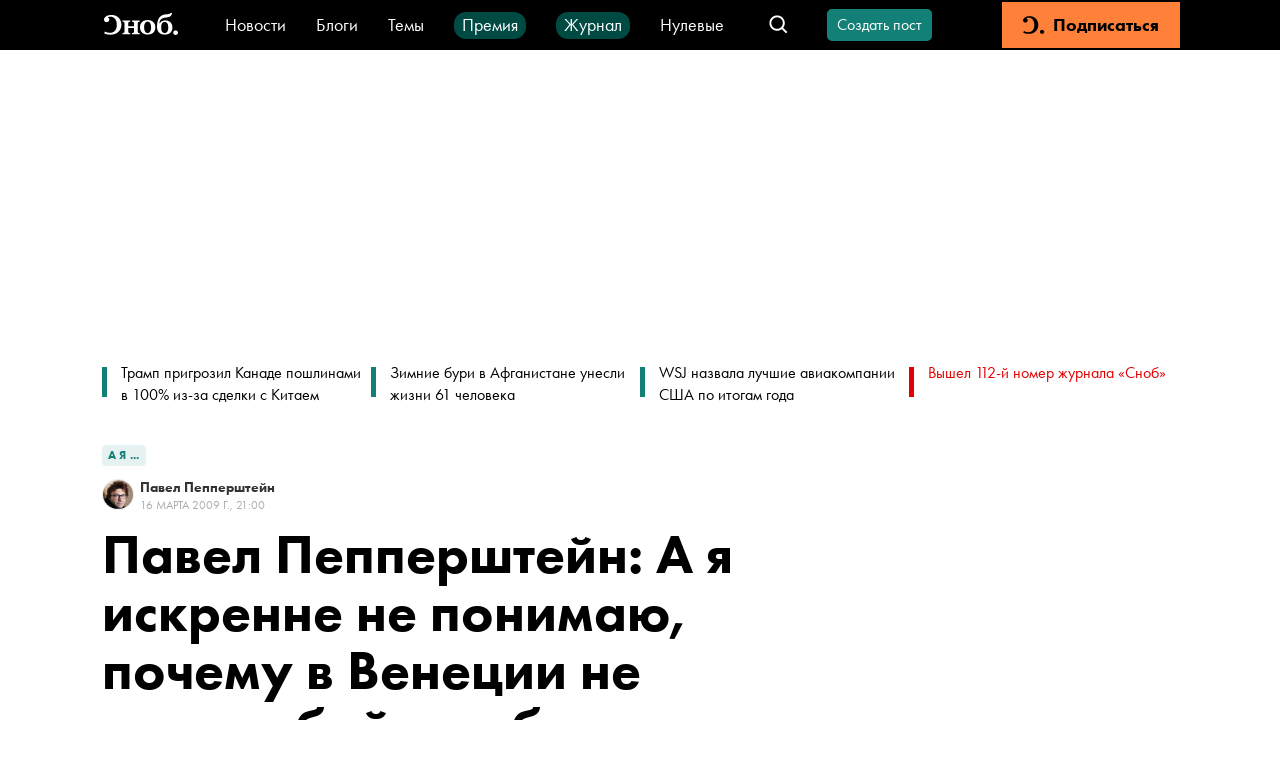

--- FILE ---
content_type: application/javascript; charset=UTF-8
request_url: https://snob.ru/_nuxt/0f31bc8.js
body_size: 20979
content:
(window.webpackJsonp=window.webpackJsonp||[]).push([[16,19,33,34,35,36,40,41,42,43,75,106,116,145,148,206,210,211,235,240],{1001:function(t,e,r){var content=r(1067);content.__esModule&&(content=content.default),"string"==typeof content&&(content=[[t.i,content,""]]),content.locals&&(t.exports=content.locals);(0,r(9).default)("6f1ebbaf",content,!0,{sourceMap:!1})},1002:function(t,e,r){var content=r(1069);content.__esModule&&(content=content.default),"string"==typeof content&&(content=[[t.i,content,""]]),content.locals&&(t.exports=content.locals);(0,r(9).default)("7e491c1f",content,!0,{sourceMap:!1})},1009:function(t,e,r){var content=r(1082);content.__esModule&&(content=content.default),"string"==typeof content&&(content=[[t.i,content,""]]),content.locals&&(t.exports=content.locals);(0,r(9).default)("689616d2",content,!0,{sourceMap:!1})},1016:function(t,e,r){var content=r(1104);content.__esModule&&(content=content.default),"string"==typeof content&&(content=[[t.i,content,""]]),content.locals&&(t.exports=content.locals);(0,r(9).default)("7a2d8406",content,!0,{sourceMap:!1})},1017:function(t,e,r){var content=r(1106);content.__esModule&&(content=content.default),"string"==typeof content&&(content=[[t.i,content,""]]),content.locals&&(t.exports=content.locals);(0,r(9).default)("5350b202",content,!0,{sourceMap:!1})},1018:function(t,e){t.exports={DESCRIPTION_MAX_LENGTH:147,FALLBACK_NAME:"Безымянный автор",BLOGS_SECTION_NAME:"Блоги",TWITTER_ACCOUNT:"@snob_project"}},1019:function(t,e,r){"use strict";r.r(e);var n=r(946),o={name:"ArticleReadAlso",components:{VScrollArrows:r(1057).default},props:{articles:{type:Array,required:!0},header:{required:!1,type:String,default:void 0},subTitle:{required:!1,type:String,default:void 0},useTitleForMain:{required:!1,type:Boolean,default:!1},onItemClickCallback:{required:!1,type:Function,default:void 0},sidePadding:{required:!1,type:Boolean,default:!0},linksTargetBlank:{required:!1,type:Boolean,default:!0}},data:function(){return{blockId:"",isDesktop:!0}},mounted:function(){this.blockId=Object(n.a)(),this.isDesktop=window.innerWidth>1024,window.addEventListener("resize",this.updateDesktop)},beforeDestroy:function(){window.removeEventListener("resize",this.updateDesktop)},methods:{onItemClick:function(){this.onItemClickCallback&&this.onItemClickCallback()},showAuthor:function(t){return!t.doNotShowAuthors&&(!!(t.authors&&t.authors.length>0)&&t.authors[0])},imageUrl:function(t){var e,r;return this.isBlog(t)?null===(r=t.image)||void 0===r?void 0:r.image:null===(e=t.image)||void 0===e?void 0:e.file},image:function(t){var e=this.isBlog(t);return e&&null!==t.image||t.image&&!e},isBlog:function(t){return"post"===t.contentType},updateDesktop:function(){this.isDesktop=window.innerWidth>1024}}},c=(r(1201),r(2)),component=Object(c.a)(o,(function(){var t=this,e=t.$createElement,r=t._self._c||e;return r("div",{staticClass:"article-read-also",class:t.sidePadding?"article-read-also__side-padding":""},[r("div",{staticClass:"article-read-also__marker",class:t.header?"":"article-read-also__marker-invisible"}),t._v(" "),r("h2",{staticClass:"article-read-also__header",domProps:{innerHTML:t._s(t.header)}}),t._v(" "),r("div",{staticClass:"article-read-also__subTitle",domProps:{innerHTML:t._s(t.subTitle)}}),t._v(" "),t.isDesktop&&t.articles.length<3?t._e():r("VScrollArrows",{staticClass:"article-read-also__arrows",attrs:{"block-id":t.blockId}}),t._v(" "),r("div",{staticClass:"article-read-also__content-wrapper",attrs:{id:t.blockId}},t._l(t.articles,(function(article){return r("a",{key:article.id,staticClass:"article-read-also__content-wrapper__item",attrs:{href:article.url,target:t.linksTargetBlank?"_blank":"_self"},on:{click:t.onItemClick}},[t.image(article)?r("div",{staticClass:"article-read-also__content-wrapper__item__image",style:{"--bg-image":"url("+t.imageUrl(article)+")"}}):t._e(),t._v(" "),r("div",{staticClass:"article-read-also__content-wrapper__item__text"},[t.showAuthor(article)?r("div",{staticClass:"article-read-also__content-wrapper__item__text__author"},[t._v("\n          "+t._s(t.showAuthor(article).name)+"\n        ")]):t._e(),t._v(" "),r("h3",{staticClass:"article-read-also__content-wrapper__item__text__header"},[t._v("\n          "+t._s(t.useTitleForMain&&article.titleForMain||article.title)+"\n        ")])])])})),0)],1)}),[],!1,null,"2d985c0e",null);e.default=component.exports;installComponents(component,{VScrollArrows:r(1057).default})},1020:function(t,e,r){"use strict";r.r(e);var n={name:"ArticleAdultStub",props:{isTest:{type:Boolean,default:!1}},computed:{warningText:function(){return this.isTest?"Этот текст предназначен для читателей старше 18 лет.":"Этот материал предназначен лишь для тех, кто старше 18 лет."},buttonText:function(){return this.isTest?"Мне есть 18, хочу прочитать материал":"Смотреть статью"}}},o=(r(1066),r(2)),component=Object(o.a)(n,(function(){var t=this,e=t.$createElement,r=t._self._c||e;return r("div",{class:["adult_warn",{adult_warn_test:t.isTest}]},[r("div",{staticClass:"adult_warn__text-container"},[r("div",{staticClass:"adult_warn__text-container__18"},[t._v("18+")]),t._v(" "),r("div",[r("strong",[t._v("Внимание!")]),r("br"),t._v("\n      "+t._s(t.warningText)+"\n    ")]),t._v(" "),r("div",{staticClass:"adult_warn__text-container__show",on:{click:function(e){return t.$emit("showAdultContent")}}},[t._v("\n      "+t._s(t.buttonText)+"\n    ")])])])}),[],!1,null,"7ce063e5",null);e.default=component.exports},1034:function(t,e,r){"use strict";r.r(e);var n={props:{tags:{type:Array,required:!0}},methods:{isLastIndex:function(t){return t===this.tags.length-1}}},o=(r(1105),r(2)),component=Object(o.a)(n,(function(){var t=this,e=t.$createElement,r=t._self._c||e;return r("div",{staticClass:"post-tags"},t._l(t.tags,(function(e,n){return r("a",{key:e.id,staticClass:"post-tags__tag",attrs:{href:e.url}},[t._v("#"+t._s(e.name)+t._s(t.isLastIndex(n)?"":", "))])})),0)}),[],!1,null,"dd25caba",null);e.default=component.exports},1035:function(t,e,r){"use strict";r.r(e);var n={name:"StaticPagesSubscription"},o=(r(1068),r(2)),component=Object(o.a)(n,(function(){var t=this,e=t.$createElement;t._self._c;return t._m(0)}),[function(){var t=this,e=t.$createElement,r=t._self._c||e;return r("div",{staticClass:"static-pages-subscription"},[r("div",{staticClass:"static-pages-subscription__caption"},[t._v("\n    И главное, «Сноб» — это уникальный круг собеседников, одним из которых\n    можете стать вы.\n  ")]),t._v(" "),r("a",{staticClass:"static-pages-subscription__button",attrs:{href:"https://snob.ru/pass/",target:"_blank"}},[t._v("\n    Присоединиться\n  ")])])}],!1,null,"2c111330",null);e.default=component.exports},1056:function(t,e,r){"use strict";r.r(e);var n=r(0),article=(r(7),r(188)),o={name:"ArticleMainNews",data:function(){return{items:[]}},fetch:function(){var t=this;return Object(n.a)(regeneratorRuntime.mark((function e(){return regeneratorRuntime.wrap((function(e){for(;;)switch(e.prev=e.next){case 0:return e.next=2,Object(article.d)();case 2:t.items=e.sent;case 3:case"end":return e.stop()}}),e)})))()},methods:{hideItem:function(t){return 3===t?"article-main-news__hide-item":""}}},c=(r(1199),r(2)),component=Object(c.a)(o,(function(){var t=this,e=t.$createElement,r=t._self._c||e;return r("div",{staticClass:"article-main-news"},t._l(t.items,(function(e,n){return r("a",{key:e.id,class:t.hideItem(n),attrs:{href:e.url}},[r("div",{staticClass:"article-main-news__marker",class:e.isRed?"article-main-news__marker-red":""}),t._v(" "),r("div",{staticClass:"article-main-news__title",class:e.isRed?"article-main-news__title-red":""},[t._v("\n      "+t._s(e.title)+"\n    ")])])})),0)}),[],!1,null,"6197e0c8",null);e.default=component.exports},1057:function(t,e,r){"use strict";r.r(e);r(137),r(74);var n={name:"VScrollArrows",components:{VIcon:r(51).default},props:{blockId:{type:String,required:!0},background:{type:String,required:!1,default:"#FFF"},color:{type:String,required:!1,default:"#000"},gap:{type:Number,required:!1,default:12}},data:function(){return{canScrollLeft:!1,canScrollRight:!1,containerEl:void 0,cardStep:300}},computed:{colorVariables:function(){return"\n        --font-color: ".concat(this.color,";\n        --background-color: ").concat(this.background,";\n      ")}},mounted:function(){var t=this;this.$nextTick((function(){t.containerEl=document.getElementById(t.blockId),t.containerEl&&(t.updateScrollState(),t.updateCardStep(),t.containerEl.addEventListener("scroll",t.updateScrollState),window.addEventListener("resize",t.handleResize))}))},beforeDestroy:function(){this.containerEl&&this.containerEl.removeEventListener("scroll",this.updateScrollState),window.removeEventListener("resize",this.updateScrollState)},methods:{scrollLeftHandler:function(){if(this.canScrollLeft){var t=this.getSnappedScroll(-1);this.containerEl.scrollTo({left:t,behavior:"smooth"})}},scrollRightHandler:function(){if(this.canScrollRight){var t=this.getSnappedScroll(1);this.containerEl.scrollTo({left:t,behavior:"smooth"})}},getSnappedScroll:function(){var t=arguments.length>0&&void 0!==arguments[0]?arguments[0]:1,e=this.containerEl.scrollLeft,r=this.cardStep,n=Math.round((e+t*r)/r)*r;return Math.max(0,Math.min(n,this.containerEl.scrollWidth))},updateCardStep:function(){var t,e=null===(t=this.containerEl)||void 0===t?void 0:t.querySelector(":scope > *");if(e){var style=getComputedStyle(e),r=e.offsetWidth,n=parseFloat(style.marginRight)||0,o=parseFloat(style.marginLeft)||0;this.cardStep=r+o+n+this.gap}},updateScrollState:function(){if(this.containerEl){var t=this.containerEl,e=t.scrollLeft,r=t.scrollWidth,n=t.clientWidth,o=this.containerEl.lastElementChild,c=r-n;if(o){var l=o.offsetLeft+o.offsetWidth+this.gap;c=Math.min(c,l-n)}this.canScrollLeft=e>2,this.canScrollRight=e<c-2}},handleResize:function(){this.updateCardStep(),this.updateScrollState()}}},o=(r(1081),r(2)),component=Object(o.a)(n,(function(){var t=this,e=t.$createElement,r=t._self._c||e;return r("div",{staticClass:"arrow-wrapper"},[r("div",{class:{"arrow-wrapper__arrow--disabled":!t.canScrollLeft},on:{click:t.scrollLeftHandler}},[r("VIcon",{staticClass:"arrow-wrapper__arrow arrow-wrapper__left-arrow",style:t.colorVariables,attrs:{name:"read-also-left-arrow"}})],1),t._v(" "),r("div",{class:{"arrow-wrapper__arrow--disabled":!t.canScrollRight},on:{click:t.scrollRightHandler}},[r("VIcon",{staticClass:"arrow-wrapper__arrow arrow-wrapper__right-arrow",style:t.colorVariables,attrs:{name:"read-also-right-arrow"}})],1)])}),[],!1,null,"8329bc2c",null);e.default=component.exports;installComponents(component,{VIcon:r(51).default})},1058:function(t,e,r){"use strict";r(999)},1059:function(t,e,r){var n=r(8)(!1);n.push([t.i,".popular-tags-authors[data-v-69f59881]{padding:24px;border-radius:5px;border:2px solid #128076;background:rgba(18,128,118,.04)}.popular-tags-authors__title[data-v-69f59881]{font-size:20px;font-weight:600;line-height:127%;margin-bottom:18px;text-align:center}.popular-tags-authors__items[data-v-69f59881]{overflow:hidden;justify-content:center;max-height:80px}@media (max-width:767px){.popular-tags-authors__title[data-v-69f59881]{text-align:left}.popular-tags-authors__items[data-v-69f59881]{max-height:160px;justify-content:unset}}",""]),t.exports=n},1066:function(t,e,r){"use strict";r(1001)},1067:function(t,e,r){var n=r(8)(!1);n.push([t.i,".adult_warn[data-v-7ce063e5]{display:flex;align-items:center;justify-content:center;border:2px solid var(--gray-x-light-color);border-radius:5px;height:400px;margin:var(--vertical-padding) 0 32px 0}.adult_warn_test[data-v-7ce063e5]{border-color:var(--primary-color)}.adult_warn__text-container[data-v-7ce063e5]{display:flex;flex-direction:column;padding:28px 40px;width:400px;text-align:center;font-size:22px;line-height:28px}.adult_warn__text-container__18[data-v-7ce063e5]{font-size:28px;font-weight:600;line-height:45px;margin-bottom:16px;color:var(--primary-color)}.adult_warn__text-container__show[data-v-7ce063e5]{color:var(--primary-color);font-weight:600;font-size:16px;margin-top:24px;cursor:pointer}@media (max-width:767px){.adult_warn[data-v-7ce063e5]{margin:var(--vertical-padding) 0 var(--vertical-padding) 0}.adult_warn__text-container[data-v-7ce063e5]{padding:40px 16px;font-size:20px;width:unset;line-height:24px}}",""]),t.exports=n},1068:function(t,e,r){"use strict";r(1002)},1069:function(t,e,r){var n=r(8)(!1);n.push([t.i,".static-pages-subscription[data-v-2c111330]{display:flex;justify-content:center;flex-wrap:wrap;border:1px solid var(--subscription-color);border-radius:5px;background:#fffaf7;padding:36px;grid-column-gap:100%;-moz-column-gap:100%;column-gap:100%}.static-pages-subscription__caption[data-v-2c111330]{text-align:center;max-width:400px;margin:0 auto;font:600 20px/25px var(--font-family)}.static-pages-subscription__button[data-v-2c111330]{margin-top:24px;padding:9px 47px;border-radius:5px;font:600 14px/19px var(--font-family);color:var(--white-color);background:var(--subscription-color)}@media (max-width:767px){.static-pages-subscription[data-v-2c111330]{padding:24px}.static-pages-subscription__caption[data-v-2c111330]{text-align:left;font:600 19px/24px var(--font-family)}.static-pages-subscription__button[data-v-2c111330]{margin-top:16px;width:100%;padding:9px;text-align:center}}",""]),t.exports=n},1070:function(t,e,r){"use strict";r.r(e);var n=r(0),o=(r(7),r(307)),c={name:"PopularItems",components:{TagsAuthorsThemeGroupItems:r(969).default},props:{type:{type:String,required:!0}},data:function(){return{objects:[]}},fetch:function(){var t=this;return Object(n.a)(regeneratorRuntime.mark((function e(){var r,n;return regeneratorRuntime.wrap((function(e){for(;;)switch(e.prev=e.next){case 0:if("tags"!==t.type){e.next=6;break}return e.next=3,Object(o.f)();case 3:e.t0=e.sent,e.next=9;break;case 6:return e.next=8,Object(o.e)();case 8:e.t0=e.sent;case 9:r=e.t0,n=r.objects,t.objects=n;case 12:case"end":return e.stop()}}),e)})))()},computed:{title:function(){return"tags"===this.type?"Популярные теги:":"Популярные авторы:"}}},l=(r(1058),r(2)),component=Object(l.a)(c,(function(){var t=this,e=t.$createElement,r=t._self._c||e;return r("div",{staticClass:"popular-tags-authors"},[r("div",{staticClass:"popular-tags-authors__title"},[t._v(t._s(t.title))]),t._v(" "),r("TagsAuthorsThemeGroupItems",{staticClass:"popular-tags-authors__items",attrs:{items:t.objects,type:t.type}})],1)}),[],!1,null,"69f59881",null);e.default=component.exports;installComponents(component,{TagsAuthorsThemeGroupItems:r(969).default})},1073:function(t,e,r){r(74);var n=r(994).PRODUCTION_SITE_URL;t.exports={getFallbackImageUrl:function(t){return"".concat(n,"/entry/").concat(t,"/snob2/og-image.png")}}},1078:function(t,e,r){"use strict";r.r(e);var n={components:{EventFact:r(1276).default},props:{post:{type:Object,required:!0}},data:function(){return{isNowRegistered:!1}},computed:{facts:function(){return this.post.event.facts},isShowStub:function(){return this.$authService.isLoggedIn&&!this.$authService.isMember},hasRegistrationRequest:function(){return this.facts.some((function(t){return t.isUserRegistered}))||this.isNowRegistered}},methods:{changeVisibleEvent:function(t){this.$refs["event-schedule-".concat(t)].scrollIntoView({behavior:"smooth"})}}},o=(r(1103),r(2)),component=Object(o.a)(n,(function(){var t=this,e=t.$createElement,r=t._self._c||e;return r("div",{staticClass:"post-event"},[r("div",{staticClass:"post-event__schedule"},[r("p",{ref:"event-schedule-"+t.post.id,staticClass:"post-event__facts-header"},[t._v("\n      Расписание\n    ")]),t._v(" "),r("div",{staticClass:"post-event__facts"},t._l(t.facts,(function(e){return r("div",{key:e.id,staticClass:"post-event__fact"},[r("EventFact",{attrs:{fact:e,"has-registration-request":t.hasRegistrationRequest},on:{registrationSuccess:function(e){t.isNowRegistered=!0}}})],1)})),0)])])}),[],!1,null,"5b989d56",null);e.default=component.exports},1080:function(t,e,r){var content=r(1200);content.__esModule&&(content=content.default),"string"==typeof content&&(content=[[t.i,content,""]]),content.locals&&(t.exports=content.locals);(0,r(9).default)("90f90458",content,!0,{sourceMap:!1})},1081:function(t,e,r){"use strict";r(1009)},1082:function(t,e,r){var n=r(8)(!1);n.push([t.i,".arrow-wrapper[data-v-8329bc2c]{display:flex;justify-content:flex-end}.arrow-wrapper__arrow[data-v-8329bc2c]{width:35px;height:35px;padding:9px;color:var(--font-color);background-color:var(--background-color);border-radius:50%;cursor:pointer;transition:opacity .3s}.arrow-wrapper__arrow--disabled[data-v-8329bc2c]{opacity:.6;pointer-events:none}.arrow-wrapper__left-arrow[data-v-8329bc2c]{margin-right:12px}.arrow-wrapper__right-arrow[data-v-8329bc2c]{margin-right:25px}",""]),t.exports=n},1083:function(t,e,r){var content=r(1202);content.__esModule&&(content=content.default),"string"==typeof content&&(content=[[t.i,content,""]]),content.locals&&(t.exports=content.locals);(0,r(9).default)("6f0dbd8a",content,!0,{sourceMap:!1})},1103:function(t,e,r){"use strict";r(1016)},1104:function(t,e,r){var n=r(8)(!1);n.push([t.i,'.post-event[data-v-5b989d56]{--post-event-gutter:32px}.post-event[data-v-5b989d56],.post-event__schedule[data-v-5b989d56]{padding-top:var(--post-event-gutter)}.post-event__schedule[data-v-5b989d56]{border-top:1px solid var(--gray-x-light-color);border-bottom:1px solid var(--gray-x-light-color)}.post-event__facts-header[data-v-5b989d56]{font-size:20px;line-height:26px;font-weight:800;margin:0;scroll-margin-top:var(--navbar-height)}.post-event__facts[data-v-5b989d56]{padding:0 12px}.post-event__fact[data-v-5b989d56]{position:relative;padding:42px 0}.post-event__fact[data-v-5b989d56]:after{content:"";position:absolute;bottom:0;left:0;right:0;height:1px;width:calc(100% - 88px);margin:auto;background-color:var(--gray-x-light-color)}.post-event__fact[data-v-5b989d56]:last-child:after{display:none}@media (max-width:767px){.post-event[data-v-5b989d56]{--post-event-gutter:24px}.post-event__facts[data-v-5b989d56]{padding:0}.post-event__fact[data-v-5b989d56]{padding:24px 0}.post-event__fact[data-v-5b989d56]:after{width:calc(100% - 54px)}}',""]),t.exports=n},1105:function(t,e,r){"use strict";r(1017)},1106:function(t,e,r){var n=r(8)(!1);n.push([t.i,".post-tags__tag[data-v-dd25caba]{display:inline;color:var(--black-color);font-size:14px;line-height:22px;font-weight:400;text-transform:uppercase;text-decoration:none}",""]),t.exports=n},1109:function(t,e,r){var content=r(1228);content.__esModule&&(content=content.default),"string"==typeof content&&(content=[[t.i,content,""]]),content.locals&&(t.exports=content.locals);(0,r(9).default)("c845da58",content,!0,{sourceMap:!1})},1110:function(t,e,r){var content=r(1231);content.__esModule&&(content=content.default),"string"==typeof content&&(content=[[t.i,content,""]]),content.locals&&(t.exports=content.locals);(0,r(9).default)("7077d072",content,!0,{sourceMap:!1})},1111:function(t,e,r){var content=r(1233);content.__esModule&&(content=content.default),"string"==typeof content&&(content=[[t.i,content,""]]),content.locals&&(t.exports=content.locals);(0,r(9).default)("7d4d1be2",content,!0,{sourceMap:!1})},1112:function(t,e,r){var content=r(1235);content.__esModule&&(content=content.default),"string"==typeof content&&(content=[[t.i,content,""]]),content.locals&&(t.exports=content.locals);(0,r(9).default)("284a38f1",content,!0,{sourceMap:!1})},1113:function(t,e,r){var content=r(1237);content.__esModule&&(content=content.default),"string"==typeof content&&(content=[[t.i,content,""]]),content.locals&&(t.exports=content.locals);(0,r(9).default)("3849aba7",content,!0,{sourceMap:!1})},1127:function(t,e,r){"use strict";r.r(e);var n=r(303),o={components:{AdfoxAd:r(302).default},computed:{adBlock:function(){return n.a.FULLSCREEN_AND_STICKY_FOOTER}}},c=r(2),component=Object(c.a)(o,(function(){var t=this,e=t.$createElement;return(t._self._c||e)("AdfoxAd",{attrs:{block:t.adBlock}})}),[],!1,null,null,null);e.default=component.exports;installComponents(component,{AdfoxAd:r(302).default})},1142:function(t,e,r){"use strict";r.r(e);r(32),r(25),r(28),r(42),r(22),r(43);var n=r(6);r(50),r(46);function o(object,t){var e=Object.keys(object);if(Object.getOwnPropertySymbols){var r=Object.getOwnPropertySymbols(object);t&&(r=r.filter((function(t){return Object.getOwnPropertyDescriptor(object,t).enumerable}))),e.push.apply(e,r)}return e}function c(t){for(var i=1;i<arguments.length;i++){var source=null!=arguments[i]?arguments[i]:{};i%2?o(Object(source),!0).forEach((function(e){Object(n.a)(t,e,source[e])})):Object.getOwnPropertyDescriptors?Object.defineProperties(t,Object.getOwnPropertyDescriptors(source)):o(Object(source)).forEach((function(e){Object.defineProperty(t,e,Object.getOwnPropertyDescriptor(source,e))}))}return t}var l=[{name:"telegram",caption:"Телеграм",link:"https://t.me/snob_news"}],d=[{name:"telegram",caption:"Телеграм",link:"https://t.me/snobru"},{name:"vk",caption:"ВК",link:"https://vk.com/club17760452"},{name:"zen",caption:"Дзен",link:"https://dzen.ru/snob"}],_={name:"ArticleLinksBlock",props:{onlyNewsTg:{type:Boolean,default:!1}},computed:{displayedItems:function(){return(this.onlyNewsTg?l:d).map((function(t){return c(c({},t),{},{icon:"s-".concat(t.name)})}))}}},m=(r(1227),r(2)),component=Object(m.a)(_,(function(){var t=this,e=t.$createElement,r=t._self._c||e;return r("div",[t.onlyNewsTg?r("div",{staticClass:"article-links-block article-links-block__tg"},[r("h3",{staticClass:"article-links-block__title"},[r("a",{staticClass:"article-links-block__title__tg",attrs:{href:"https://t.me/snob_news",target:"_blank"}},[r("VIcon",{staticClass:"article-links-block__links__item__icon__tg",attrs:{name:"s-telegram2"}}),t._v(" "),r("br",{staticClass:"br-mobile"}),t._v("\n        Подписывайтесь на наш канал в Телеграме\n      ")],1)])]):r("div",{staticClass:"article-links-block article-links-block__all"},[r("h3",{staticClass:"article-links-block__title"},[t._v("\n      Подписывайтесь на наши соцсети:\n    ")]),t._v(" "),r("div",{staticClass:"article-links-block__links"},t._l(t.displayedItems,(function(e){return r("a",{key:e.name,staticClass:"article-links-block__links__item",attrs:{href:e.link,target:"_blank"}},[r("VIcon",{staticClass:"article-links-block__links__item__icon",attrs:{name:e.icon}}),t._v("\n        "+t._s(e.caption)+"\n      ")],1)})),0)])])}),[],!1,null,"3668ac24",null);e.default=component.exports;installComponents(component,{VIcon:r(51).default})},1143:function(t,e,r){"use strict";r.r(e);r(50);var n=r(991),o={name:"PostInterview",props:{replicas:{type:Array,required:!0}},methods:{getContent:function(text){return Object(n.getHtmlFromEdjsContent)(text[0]?{blocks:text.map((function(t){return{type:t.type,data:{text:t.value}}}))}:text)}}},c=(r(1232),r(2)),component=Object(c.a)(o,(function(){var t=this,e=t.$createElement,r=t._self._c||e;return r("div",{staticClass:"interview"},t._l(t.replicas,(function(e){return r("div",{key:e.id,class:e.speaker?"interview__item":""},[e.speaker?r("div",{staticClass:"interview__item__speaker"},["snob"===e.speaker.avatarType?r("div",{staticClass:"interview__item__speaker-sticky interview__item__speaker-snob"}):t._e(),t._v(" "),"initials"===e.speaker.avatarType?r("div",{staticClass:"interview__item__speaker-sticky interview__item__speaker-initials"},[t._v("\n        "+t._s(e.speaker.avatarText.replace(/\s+/g,""))+"\n      ")]):t._e(),t._v(" "),"avatar"===e.speaker.avatarType?r("img",{staticClass:"interview__item__speaker-sticky interview__item__speaker-avatar",attrs:{src:e.speaker.avatar.file,alt:""}}):t._e()]):t._e(),t._v(" "),r("div",{staticClass:"interview__item__text",class:{interview__item__text__narrow:e.speaker,interview__item__text__center:e.speaker&&"initials"!==e.speaker.avatarType}},[r("PostContent",{attrs:{content:t.getContent(e.text),"with-ad":!1,"with-native-rent":!0,"article-id":"replica-"+e.id,"first-letter":!1}})],1)])})),0)}),[],!1,null,"58cb4922",null);e.default=component.exports;installComponents(component,{PostContent:r(1033).default})},1144:function(t,e,r){"use strict";r.r(e);var n={props:{postDate:{type:String,default:""},editDate:{type:String,required:!1,default:""}},computed:{humanDateTime:function(){return new Date(this.postDate).toLocaleString("ru",{year:"numeric",month:"long",day:"numeric",hour:"2-digit",minute:"2-digit"})},humanEditDateTime:function(){if(this.editDate&&new Date(this.postDate).setSeconds(0,0)!==new Date(this.editDate).setSeconds(0,0)){var dt=new Date(this.editDate).toLocaleString("ru",{year:"numeric",month:"long",day:"numeric",hour:"2-digit",minute:"2-digit"});return"(ред. ".concat(dt,")")}return""}}},o=(r(1234),r(2)),component=Object(o.a)(n,(function(){var t=this,e=t.$createElement,r=t._self._c||e;return r("div",[t.postDate?r("time",{staticClass:"post-date",attrs:{datetime:t.postDate}},[t._v("\n    "+t._s(t.humanDateTime)+"\n  ")]):t._e(),t._v(" "),t.editDate?r("time",{staticClass:"post-date",attrs:{datetime:t.editDate}},[t._v("\n    "+t._s(t.humanEditDateTime)+"\n  ")]):t._e()])}),[],!1,null,"3ed7d9ce",null);e.default=component.exports},1146:function(t,e,r){"use strict";r.d(e,"a",(function(){return _})),r.d(e,"b",(function(){return m})),r.d(e,"d",(function(){return f})),r.d(e,"c",(function(){return h}));r(183),r(50),r(46),r(74),r(29),r(228),r(123),r(95);var n=r(988),o=r(1018);function c(t){var body=t.body,e=t.fallback,r=body.blocks.find((function(t){return"paragraph"===t.type}));if(!r)return e;var c=Object(n.a)(r.data.text);return c.length>0?"".concat(c.slice(0,o.DESCRIPTION_MAX_LENGTH),"..."):e}var l=r(304),d=r(1073);function _(t){var e=t.id,title=t.title,r=t.ogTitle,c=t.ogDescription,l=t.metaDescription,d=t.lead,image=t.image,_=t.publishedAt,m=t.updatedAt,f=t.tags,h=t.ogImage,v=t.url,x=t.pageType,y=t.theme,w=f.map((function(t){return t.name})).join(", "),k=Object(n.a)(d);return[{hid:"articleId",name:"articleId",itemprop:"identifier",content:e},{hid:"description",name:"description",content:l||k||""},{hid:"keywords",name:"keywords",content:w},{hid:"og:url",property:"og:url",content:v},{hid:"og:type",property:"og:type",content:"article"},{hid:"og:title",property:"og:title",content:r||title},{hid:"og:description",property:"og:description",content:c||k},{hid:"og:image",property:"og:image",content:(null==h?void 0:h.file)||(null==image?void 0:image.file)||"https://0d314c86-f76b-45cc-874e-45816116a667.selcdn.net/2b01dc08-f3a7-4a47-8882-0907d1d0efd4.png"},{hid:"article:published_time",property:"article:published_time",content:_},{hid:"article:modified_time",property:"article:modified_time",content:m},{hid:"article:section",property:"article:section",content:x&&y?y.name:o.BLOGS_SECTION_NAME},{hid:"article:tag",property:"article:tag",content:w},{hid:"twitter:card",property:"twitter:card",content:"summary_large_image"},{hid:"twitter:site",property:"twitter:site",content:o.TWITTER_ACCOUNT},{hid:"twitter:title",property:"twitter:title",content:r||title},{hid:"twitter:description",property:"twitter:description",content:c||k}]}function m(t){var e,r,n,_=t.id,title=t.title,m=t.shortTitle,f=t.shortSubtitle,h=t.cover,body=t.body,v=t.publishedAt,x=t.updatedAt,y=t.authors,w=t.tags,k=t.ogImage,C=t.url,A=t.pageType,T=t.theme,S=t.isPriorityToOgImage,E=Object(l.getFullName)({firstName:null===(e=y[0])||void 0===e?void 0:e.firstName,lastName:null===(r=y[0])||void 0===r?void 0:r.lastName,fallback:o.FALLBACK_NAME}),O=title?"".concat(E,": ").concat(title):title,I=m?"".concat(E,": ").concat(m):m,L=Object(d.getFallbackImageUrl)(_);if(S)n=(null==k?void 0:k.image)||(null==k?void 0:k.file)||L;else if(null!=h&&h.image&&h.width<h.height){var R=h.image.split("/").pop();n="https://snob.ru/alrimg/crop/1200/800/".concat(R)}else n=(null==h?void 0:h.image)||(null==k?void 0:k.image)||(null==k?void 0:k.file)||L;var N="Пост ".concat(E),j=w.map((function(t){return t.name})).join(", ");return[{hid:"articleId",name:"articleId",itemprop:"identifier",content:_},{hid:"description",name:"description",content:f||c({body:body,fallback:N})},{hid:"keywords",name:"keywords",content:j},{hid:"og:url",property:"og:url",content:C},{hid:"og:type",property:"og:type",content:"article"},{hid:"og:title",property:"og:title",content:O||I},{hid:"og:description",property:"og:description",content:f||c({body:body,fallback:N})},{hid:"og:image",property:"og:image",content:n},{hid:"article:published_time",property:"article:published_time",content:v},{hid:"article:modified_time",property:"article:modified_time",content:x},{hid:"article:author",property:"article:author",content:E},{hid:"article:section",property:"article:section",content:A&&T?T.name:o.BLOGS_SECTION_NAME},{hid:"article:tag",property:"article:tag",content:j},{hid:"twitter:card",property:"twitter:card",content:"summary_large_image"},{hid:"twitter:site",property:"twitter:site",content:o.TWITTER_ACCOUNT},{hid:"twitter:title",property:"twitter:title",content:O||I},{hid:"twitter:description",property:"twitter:description",content:f||c({body:body,fallback:N})}]}function f(t){var e=arguments.length>1&&void 0!==arguments[1]?arguments[1]:{},r=e.noIndex,n=void 0!==r&&r,c=e.noIndexNoFollow,d=void 0!==c&&c,_=Object(l.getFullName)({firstName:null==t?void 0:t.firstName,lastName:null==t?void 0:t.lastName,fallback:o.FALLBACK_NAME}),meta=[{hid:"og:title",property:"og:title",content:_},{hid:"og:image",property:"og:image",content:null==t?void 0:t.avatarNew},{hid:"profile:first_name",property:"profile:first_name",content:null==t?void 0:t.firstName},{hid:"profile:last_name",property:"profile:last_name",content:null==t?void 0:t.lastName},{hid:"profile:username",property:"profile:username",content:_}];return d?[].concat(meta,[{name:"robots",content:"noindex, nofollow"}]):n?[].concat(meta,[{name:"robots",content:"noindex, follow"}]):meta}function h(title){var t=arguments.length>1&&void 0!==arguments[1]?arguments[1]:{},e=t.noIndex,r=void 0!==e&&e,meta=[{hid:"og:title",property:"og:title",content:title}];return r?[].concat(meta,[{name:"robots",content:"noindex"}]):meta}},1173:function(t,e,r){var content=r(1373);content.__esModule&&(content=content.default),"string"==typeof content&&(content=[[t.i,content,""]]),content.locals&&(t.exports=content.locals);(0,r(9).default)("4711b68d",content,!0,{sourceMap:!1})},1174:function(t,e,r){var content=r(1375);content.__esModule&&(content=content.default),"string"==typeof content&&(content=[[t.i,content,""]]),content.locals&&(t.exports=content.locals);(0,r(9).default)("2bb47cc8",content,!0,{sourceMap:!1})},1199:function(t,e,r){"use strict";r(1080)},1200:function(t,e,r){var n=r(8)(!1);n.push([t.i,".article-main-news[data-v-6197e0c8]{background-color:var(--white-color);grid-gap:25px;gap:25px}.article-main-news[data-v-6197e0c8],.article-main-news[data-v-6197e0c8] a{width:100%;display:flex}.article-main-news__marker[data-v-6197e0c8]{margin-top:5px;margin-right:14px;width:5px;height:30px;background-color:var(--primary-color)}.article-main-news__marker-red[data-v-6197e0c8]{background-color:#e30000}.article-main-news__title[data-v-6197e0c8]{font:400 16px/22px var(--font-family);width:100%}.article-main-news__title-red[data-v-6197e0c8]{color:#e30000}@media (max-width:1023px){.article-main-news__hide-item[data-v-6197e0c8]{display:none!important}}@media (max-width:767px){.article-main-news[data-v-6197e0c8]{display:none}}",""]),t.exports=n},1201:function(t,e,r){"use strict";r(1083)},1202:function(t,e,r){var n=r(8)(!1);n.push([t.i,".article-read-also[data-v-2d985c0e]{background:rgba(18,128,118,.05)}.article-read-also__marker[data-v-2d985c0e]{width:110px;height:4px;margin:0 auto;background-color:#128076}.article-read-also__marker-invisible[data-v-2d985c0e]{background-color:unset}.article-read-also__header[data-v-2d985c0e]{margin:7px auto 0;width:-moz-fit-content;width:fit-content;font:600 14px/22px var(--font-family);text-transform:uppercase;padding-left:16px;padding-right:16px;text-align:center}.article-read-also__subTitle[data-v-2d985c0e]{margin:8px auto 0;max-width:600px;padding-left:24px;padding-right:24px;text-align:center;font:400 16px/22px var(--font-family);color:var(--gray-x-dark-color)}.article-read-also__arrows[data-v-2d985c0e]{margin-top:12px}.article-read-also__content-wrapper[data-v-2d985c0e]{-ms-overflow-style:none;scrollbar-width:none;display:flex;max-width:100%;overflow:scroll;padding:13px 24px 18px;grid-column-gap:12px;-moz-column-gap:12px;column-gap:12px}.article-read-also__content-wrapper[data-v-2d985c0e]::-webkit-scrollbar{width:0;display:none;height:0;-webkit-appearance:none}.article-read-also__content-wrapper__item[data-v-2d985c0e]{display:flex;flex-direction:column;justify-content:center;width:250px;height:300px;border:1px solid var(--gray-x-light-color);border-radius:4px;background-color:var(--white-color)}.article-read-also__content-wrapper__item__image[data-v-2d985c0e]{height:50%;border-top-left-radius:4px;border-top-right-radius:4px;background-image:var(--bg-image);background-repeat:no-repeat;background-size:cover}.article-read-also__content-wrapper__item__text[data-v-2d985c0e]{width:250px;display:flex;flex-direction:column;align-items:center;justify-content:center;text-align:center;min-height:50%}.article-read-also__content-wrapper__item__text__author[data-v-2d985c0e]{font-family:var(--post-content-font-family);font-size:16px;font-style:italic;font-weight:700}.article-read-also__content-wrapper__item__text__header[data-v-2d985c0e]{padding:0 8px;font:400 18px/23px var(--font-family);display:-webkit-box;-webkit-line-clamp:4;-webkit-box-orient:vertical;overflow:hidden;text-overflow:ellipsis;margin:0}.article-read-also__content-wrapper__item__text__theme[data-v-2d985c0e]{font-size:12px;font-weight:600;line-height:19px;letter-spacing:.24px;color:var(--subscription-color)}@media (max-width:767px){.article-read-also__side-padding[data-v-2d985c0e]{margin-left:calc(var(--side-padding)*-1);margin-right:calc(var(--side-padding)*-1)}}",""]),t.exports=n},1227:function(t,e,r){"use strict";r(1109)},1228:function(t,e,r){var n=r(8)(!1);n.push([t.i,".br-mobile[data-v-3668ac24]{display:none}@media (max-width:411px){.br-mobile[data-v-3668ac24]{display:inline}}.article-links-block[data-v-3668ac24]{width:100%;border:2px solid var(--primary-color);border-radius:5px;text-align:center;background:rgba(18,128,118,.04)}.article-links-block__all[data-v-3668ac24]{padding:20px 16px}.article-links-block__tg[data-v-3668ac24]{padding:16px}.article-links-block__title[data-v-3668ac24]{font-weight:600;font-size:18px;line-height:127%;margin:0}.article-links-block__title__tg[data-v-3668ac24]{color:var(--primary-color)}.article-links-block__links[data-v-3668ac24]{display:flex;flex-wrap:wrap;justify-content:center;grid-row-gap:18px;row-gap:18px;margin:16px auto 0;max-width:480px}.article-links-block__links__item[data-v-3668ac24]{display:flex;align-items:center;margin-right:24px;font:400 18px/23px var(--font-family);color:var(--primary-color)}.article-links-block__links__item__icon[data-v-3668ac24]{max-height:18px;max-width:18px;margin-right:7px}.article-links-block__links__item__icon__tg[data-v-3668ac24]{height:24px;width:24px;margin-right:8px}@media (max-width:767px){.article-links-block[data-v-3668ac24]{text-align:left}.article-links-block__all[data-v-3668ac24]{padding:16px 16px 4px}.article-links-block__title[data-v-3668ac24]{font-size:16px}.article-links-block__links[data-v-3668ac24]{justify-content:left;margin:0;grid-row-gap:16px;row-gap:16px}.article-links-block__links__item[data-v-3668ac24]{font:400 16px/20px var(--font-family);min-height:45px;min-width:45px}.article-links-block__links__item__icon[data-v-3668ac24]{max-height:16px;max-width:16px;margin-right:6px}}",""]),t.exports=n},1229:function(t,e){t.exports={contentPageTypes:{NEWS:"news",ARTICLE:"article",CARDS:"cards",QUIZ:"quiz",RANDOMIZER:"randomizer",COLUMN:"column",TILDA:"tilda"}}},1230:function(t,e,r){"use strict";r(1110)},1231:function(t,e,r){var n=r(8)(!1);n.push([t.i,".cards-table-of-contents[data-v-6c25d7b4]{display:flex;flex-direction:column;grid-gap:16px;gap:16px;margin-bottom:32px}.cards-table-of-contents__title[data-v-6c25d7b4]{font-size:19px;font-weight:600;line-height:128%}.cards-table-of-contents__item[data-v-6c25d7b4]{font-size:18px;font-weight:400;line-height:128%;color:var(--gray-light-color)}.cards-table-of-contents>.active[data-v-6c25d7b4]{color:var(--black-color)}.cards-table-of-contents>.active~.active[data-v-6c25d7b4]{color:var(--gray-light-color)}",""]),t.exports=n},1232:function(t,e,r){"use strict";r(1111)},1233:function(t,e,r){var n=r(8),o=r(182),c=r(1131),l=n(!1),d=o(c);l.push([t.i,".interview__item[data-v-58cb4922]{display:flex;grid-gap:12px;gap:12px}.interview__item__text__narrow[data-v-58cb4922]{max-width:742px}@media (max-width:1439px){.interview__item__text__narrow[data-v-58cb4922]{max-width:568px}}@media (max-width:767px){.interview__item__text__narrow[data-v-58cb4922]{max-width:calc(100vw - var(--side-padding)*2 - 44px)}}.interview__item__speaker[data-v-58cb4922]{margin:14px 0}@media (max-width:767px){.interview__item__speaker[data-v-58cb4922]{margin:12px 0}}.interview__item__speaker-sticky[data-v-58cb4922]{position:sticky;top:calc(var(--navbar-height) + 16px)}@media (max-width:767px){.interview__item__speaker-sticky[data-v-58cb4922]{top:calc(var(--navbar-height) + 12px)}}.interview__item__speaker-snob[data-v-58cb4922]{background:url("+d+") no-repeat 50%;background-size:24px 20px;width:32px;height:32px;padding:5px 3px}.interview__item__speaker-initials[data-v-58cb4922]{width:32px;font-size:18px;font-weight:600;line-height:27px}.interview__item__speaker-avatar[data-v-58cb4922]{width:32px;height:32px;border-radius:50%}",""]),t.exports=l},1234:function(t,e,r){"use strict";r(1112)},1235:function(t,e,r){var n=r(8)(!1);n.push([t.i,".post-date[data-v-3ed7d9ce]{font-size:12px;line-height:18px;font-weight:400;color:var(--gray-light-color);text-transform:uppercase}@media (max-width:767px){.post-date[data-v-3ed7d9ce]{line-height:8px}}",""]),t.exports=n},1236:function(t,e,r){"use strict";r(1113)},1237:function(t,e,r){var n=r(8)(!1);n.push([t.i,'.cards[data-v-285ba666]{display:flex;flex-direction:column;grid-gap:26px;gap:26px}.card-item[data-v-285ba666]{border-radius:5px;border:1px solid #d7d7d7;padding:24px;display:flex;grid-gap:24px;gap:24px}.card-item__order[data-v-285ba666]{font-size:46px;font-weight:400;line-height:46px}.card-item__title[data-v-285ba666]{font-feature-settings:"clig" off,"liga" off;margin:0 0 10px;font-size:20px;font-weight:600;scroll-margin-top:calc(var(--navbar-height) + 48px)}.card-item__text[data-v-285ba666]{font-family:var(--post-content-font-family);font-size:18px;font-weight:400;line-height:165%}.card-item__text[data-v-285ba666] a{color:var(--primary-color)}@media (hover:hover){.card-item__text[data-v-285ba666] a:hover{color:var(--primary-mate-color)}}.card-item__text[data-v-285ba666] p{margin:12px 0}@media (max-width:767px){.cards[data-v-285ba666]{grid-gap:16px;gap:16px}.card-item[data-v-285ba666]{padding:16px;flex-direction:column;grid-gap:12px;gap:12px}.card-item__text[data-v-285ba666]{font-size:16px}}',""]),t.exports=n},1282:function(t,e,r){"use strict";r.r(e);var n=r(0),o=(r(7),r(75),r(121),r(28),r(50),r(79)),c=r(1003),l=r(984),d=r(1033),_=r(1034),m=r(990),f=r(1056),h=r(1142),v=r(1019),x=r(1035),y=r(303),w=r(966),k=r(958),C=r(976),A=r(956),T=r(1229),S=r(1283),E=r(1143),O=r(991),I=r(1070),L=r(1138),R=r(1144),N={adfoxBlocks:y.a,cookie:o.a,components:{PopularItems:I.default,TableOfContents:S.default,BottomAdBlock:A.default,PostRealm:c.default,PostAuthoredBy:l.default,PostContent:d.default,PostTags:_.default,PostReactions:m.default,ArticleMainNews:f.default,ArticleLinksBlock:h.default,ArticleReadAlso:v.default,TopAdBlock:w.default,SideAdBlock:k.default,VCounter:C.default,StaticPagesSubscription:x.default,PostInterview:E.default,PostDates:R.default},props:{article:{type:Object,required:!0},index:void 0,observer:void 0,preview:{type:Boolean,default:!1},blocks:{type:Array,default:void 0}},data:function(){return{showAdult:o.a.get("articleShowAdult")||!1,lightboxes:[]}},computed:{author:function(){return this.article.doNotShowAuthors||0===this.article.authors.length?void 0:this.article.authors[0]},showMainImage:function(){return this.article.image&&!this.article.imageNotShowOnPage&&!this.article.isOld},hasPostContent:function(){return!this.article.pageType||[T.contentPageTypes.NEWS,T.contentPageTypes.ARTICLE,T.contentPageTypes.COLUMN].includes(this.article.pageType)},isCards:function(){return this.article.pageType===T.contentPageTypes.CARDS},isNews:function(){return this.article.pageType===T.contentPageTypes.NEWS},readAlso:function(){return this.article.readAlso.filter((function(t){return!t.unavailableForLegalReasons&&t.isPublished}))}},beforeDestroy:function(){this.observer&&this.observer.unobserve(this.$el)},mounted:function(){var t=this;this.observer&&this.observer.observe(this.$el),this.$nextTick(Object(n.a)(regeneratorRuntime.mark((function e(){return regeneratorRuntime.wrap((function(e){for(;;)switch(e.prev=e.next){case 0:Object(L.b)(t.$refs.article,t.lightboxes);case 1:case"end":return e.stop()}}),e)}))))},unmounted:function(){Object(L.a)(this.lightboxes)},methods:{metrikaGoal:function(){try{this.$metrika.reachGoal("READ_MORE_CLICK")}catch(t){console.log(t)}},showAdultContent:function(){this.showAdult=!0,o.a.set("articleShowAdult",!0,{path:"/",maxAge:2678400}),this.$el.scrollIntoView({behavior:"smooth"}),Object(L.b)(this.$refs.article,this.lightboxes)},getContent:function(article){return Object(O.getHtmlFromEdjsContent)(article.body[0]?{blocks:article.body.map((function(t){return{type:t.type,data:{text:t.value}}}))}:article.body)},hasTags:function(article){var t;return null===(t=article.tags)||void 0===t?void 0:t.length},cardsScroll:function(t){this.$refs.cardsComponent.changeVisibleCard(t)},eventScroll:function(t){this.$refs.eventComponent.changeVisibleEvent(t)},selfPromoBlockToShow:function(){return this.blocks[this.index%this.blocks.length]}}},j=(r(1372),r(2)),component=Object(j.a)(N,(function(){var t=this,e=t.$createElement,r=t._self._c||e;return r("div",{ref:"article",staticClass:"article__content",attrs:{id:t.article.id,"data-sleza-disable":t.article.slezaServiceIsOff}},[0!==t.index||t.article.isNoBanners?t._e():r("TopAdBlock"),t._v(" "),0===t.index?r("ArticleMainNews",{staticClass:"article__main-news"}):t._e(),t._v(" "),r("VGridLayout",{scopedSlots:t._u([{key:"main",fn:function(){return[t.article.isAdult&&!t.showAdult?r("ArticleAdultStub",{on:{showAdultContent:t.showAdultContent}}):["column"===t.article.pageType?r("div",{staticClass:"article__column"},[r("div",{staticClass:"article__column__header"},[r("PostRealm",{attrs:{post:t.article}}),t._v(" "),r("PostDates",{staticClass:"article__content__dates",attrs:{"post-date":t.article.publishedAt,"edit-date":t.article.editedAt}})],1),t._v(" "),r("div",{staticClass:"article__column__quote"},[t.article.columnist.columnistImage?r("div",{staticClass:"article__column__photo"},[r("UserAvatar",{staticClass:"article__column__image",attrs:{"img-url":t.article.columnist.columnistImage.file,sex:t.article.columnist.sex}})],1):t._e(),t._v(" "),r("div",{staticClass:"article__column__info"},[r("div",{staticClass:"article__column__start"},[t._v("«")]),t._v(" "),r("div",{staticClass:"article__column__text"},[t._v("\n                "+t._s(t.article.quoteText)+"»\n              ")])]),t._v(" "),r("div",{staticClass:"article__column__author"},[t._v("\n              "+t._s(t.article.columnist.name)+"\n              "),r("nuxt-link",{staticClass:"article__column__link",attrs:{to:{name:"profile-blog",params:{userId:t.article.columnist.id}}}},[t._v("(Другие материалы автора)")])],1)])]):[r("PostRealm",{staticClass:"article__content__realm",attrs:{post:t.article}}),t._v(" "),r("PostAuthoredBy",{staticClass:"article__content__authored-by",attrs:{author:t.author,"post-date":t.article.publishedAt,"edit-date":t.article.editedAt}})],t._v(" "),r("h1",{staticClass:"article__content__title"},[t._v("\n          "+t._s(t.article.title)+"\n        ")]),t._v(" "),r("div",{staticClass:"article__content__lead",domProps:{innerHTML:t._s(t.article.leadFull||t.article.lead)}}),t._v(" "),t.showMainImage?r("PostImage",{staticClass:"article__main-image",attrs:{image:t.article.image}}):t._e(),t._v(" "),t.article.event?r("a",{staticClass:"article__content__event-schedule-link",attrs:{href:"#event-schedule-"+t.article.id},on:{click:function(e){return e.preventDefault(),t.eventScroll(t.article.id)}}},[r("VButtonRounded",[t._v("Посмотреть расписание")])],1):t._e(),t._v(" "),t.article.quiz?r("PostQuiz",{staticClass:"article__content__quiz",attrs:{quiz:t.article.quiz}}):t._e(),t._v(" "),t.isCards?r("PostCards",{ref:"cardsComponent",attrs:{cards:t.article.cards}}):t._e(),t._v(" "),t.article.replicas?r("PostInterview",{attrs:{replicas:t.article.replicas}}):t._e(),t._v(" "),t.hasPostContent?r("PostContent",{staticClass:"article__content__body",attrs:{content:t.getContent(t.article),"with-ad":!t.article.isNoBanners,"with-native-rent":!0,"article-id":t.article.id,"first-letter":t.article.turnOnInitialLetter}}):t._e(),t._v(" "),r("div",{staticClass:"article__content__event-schedule"},[t.article.event?r("PostEvent",{ref:"eventComponent",attrs:{post:t.article}}):t._e()],1),t._v(" "),t.hasTags(t.article)?r("div",{staticClass:"article__content__tags"},[r("PostTags",{attrs:{tags:t.article.tags}})],1):t._e(),t._v(" "),r("div",{staticClass:"article__content__counters"},[t.article.formattedCommentCount?r("VCounter",{staticClass:"article__content__counters__comment-count",attrs:{value:t.article.formattedCommentCount}}):t._e(),t._v(" "),r("PostReactions",{staticClass:"article__content__counters__reactions",attrs:{post:t.article}})],1)],t._v(" "),r("ArticleLinksBlock",{attrs:{"only-news-tg":t.isNews}}),t._v(" "),t.readAlso.length>1?r("ArticleReadAlso",{staticClass:"article__content__read-also",attrs:{header:"Читайте также",articles:t.readAlso,"on-item-click-callback":t.metrikaGoal}}):t._e()]},proxy:!0},{key:"side",fn:function(){return[t.isCards?r("SideAdBlock",{attrs:{"is-no-banners":t.article.isNoBanners,sticky:!1,"sticky-middle":!0},scopedSlots:t._u([{key:"middle",fn:function(){return[r("TableOfContents",{attrs:{title:t.article.title,cards:t.article.cards},on:{"table-of-contents-click":t.cardsScroll}})]},proxy:!0}],null,!1,1098414269)}):r("SideAdBlock",{attrs:{"is-no-banners":t.article.isNoBanners}})]},proxy:!0}])}),t._v(" "),t.article.isNoBanners?t._e():r("BottomAdBlock",{staticClass:"article__content__bottom-ad"})],1)}),[],!1,null,"3953be58",null);e.default=component.exports;installComponents(component,{ArticleMainNews:r(1056).default,ArticleAdultStub:r(1020).default,PostRealm:r(1003).default,PostDates:r(1144).default,UserAvatar:r(138).default,PostAuthoredBy:r(984).default,PostImage:r(1198).default,VButtonRounded:r(181).default,PostQuiz:r(1126).default,PostCards:r(1284).default,PostInterview:r(1143).default,PostContent:r(1033).default,PostEvent:r(1078).default,PostTags:r(1034).default,VCounter:r(976).default,PostReactions:r(990).default,ArticleLinksBlock:r(1142).default,ArticleReadAlso:r(1019).default,VGridLayout:r(981).default})},1283:function(t,e,r){"use strict";r.r(e);var n={props:{title:{type:String,required:!0},cards:{type:Array,required:!0}}},o=(r(1230),r(2)),component=Object(o.a)(n,(function(){var t=this,e=t.$createElement,r=t._self._c||e;return r("div",{staticClass:"cards-table-of-contents"},[r("div",{staticClass:"cards-table-of-contents__title"},[t._v("\n    "+t._s(t.title)+"\n  ")]),t._v(" "),t._l(t.cards,(function(e){return r("a",{key:e.id,staticClass:"cards-table-of-contents__item",attrs:{id:"toc-"+e.id,href:"#card-"+e.order},on:{click:function(r){return r.preventDefault(),t.$emit("table-of-contents-click",e.id)}}},[t._v("\n    "+t._s(e.order+1)+". "+t._s(e.title)+"\n  ")])}))],2)}),[],!1,null,"6c25d7b4",null);e.default=component.exports},1284:function(t,e,r){"use strict";r.r(e);r(22),r(29),r(228),r(183);var n={name:"PostCards",props:{cards:{type:Array,required:!0}},mounted:function(){var t=this,e=new IntersectionObserver((function(t){t.forEach((function(t){var e=t.target.getAttribute("id");t.intersectionRatio>0?document.querySelector("#toc-".concat(e)).classList.add("active"):document.querySelector("#toc-".concat(e)).classList.remove("active")}))}));this.cards.forEach((function(section){e.observe(t.$refs[section.id][0])}))},methods:{changeVisibleCard:function(t){this.$refs[t][0].scrollIntoView({behavior:"smooth"})},convertBrToP:function(text){var t=text.split("<br />").join("</p><p>");return"<p>".concat(t,"</p>")}}},o=(r(1236),r(2)),component=Object(o.a)(n,(function(){var t=this,e=t.$createElement,r=t._self._c||e;return r("div",{ref:"cards",staticClass:"cards"},t._l(t.cards,(function(e){return r("div",{key:e.id,staticClass:"card-item"},[r("div",{staticClass:"card-item__order"},[t._v(t._s(e.order+1))]),t._v(" "),r("div",[r("h2",{ref:e.id,refInFor:!0,staticClass:"card-item__title",attrs:{id:e.id}},[t._v("\n        "+t._s(e.title)+"\n      ")]),t._v(" "),r("div",{staticClass:"card-item__text",domProps:{innerHTML:t._s(t.convertBrToP(e.text))}})])])})),0)}),[],!1,null,"285ba666",null);e.default=component.exports},1285:function(t,e,r){"use strict";r.r(e);var n=r(0),o=(r(7),r(79)),c=r(990),l=r(303),d=r(966),_=r(958),m=r(976),f=r(956),h=r(1019),v=r(1312),x=r(1311),y=r(304),w=r(1138),k={adfoxBlocks:l.a,cookie:o.a,components:{BottomAdBlock:f.default,PostReactions:c.default,TopAdBlock:d.default,SideAdBlock:_.default,VCounter:m.default,ArticleReadAlso:h.default},props:{article:{type:Object,required:!0},index:void 0,observer:void 0,preview:{type:Boolean,default:!1}},data:function(){return{showAdult:o.a.get("articleShowAdult")||!1,tgb:[],testStart:!1,mobile:!1,lightboxes:[]}},fetch:function(){var t=this;return Object(n.a)(regeneratorRuntime.mark((function e(){return regeneratorRuntime.wrap((function(e){for(;;)switch(e.prev=e.next){case 0:return e.next=2,Object(v.a)(x.publisherName.MAIN_NEWS);case 2:t.tgb=e.sent;case 3:case"end":return e.stop()}}),e)})))()},computed:{showImage:function(){return this.article.image&&!this.article.imageNotShowOnPage},author:function(){if(!this.article.doNotShowAuthors&&0!==this.article.authors.length){var t=this.article.authors[0],e=t.firstName,r=t.lastName,n=t.username,o=t.sex,c=Object(y.getFullName)({firstName:e,lastName:r,fallback:n});return"F"===o?"Подготовила ".concat(c):"Подготовил ".concat(c)}}},mounted:function(){var t=this;this.observer&&this.observer.observe(this.$el),window.innerWidth<768&&(this.mobile=!0),this.$nextTick(Object(n.a)(regeneratorRuntime.mark((function e(){return regeneratorRuntime.wrap((function(e){for(;;)switch(e.prev=e.next){case 0:Object(w.b)(t.$refs.article,t.lightboxes);case 1:case"end":return e.stop()}}),e)}))))},unmounted:function(){Object(w.a)(this.lightboxes)},updated:function(){var t=this;this.$nextTick(Object(n.a)(regeneratorRuntime.mark((function e(){return regeneratorRuntime.wrap((function(e){for(;;)switch(e.prev=e.next){case 0:Object(w.b)(t.$refs.article,t.lightboxes);case 1:case"end":return e.stop()}}),e)}))))},methods:{showAdultContent:function(){var t=this;this.showAdult=!0,o.a.set("articleShowAdult",!0,{path:"/",maxAge:2678400}),this.$el.scrollIntoView({behavior:"smooth"}),this.$nextTick((function(){Object(w.b)(t.$refs.article,t.lightboxes)}))}}},C=(r(1374),r(2)),component=Object(C.a)(k,(function(){var t=this,e=t.$createElement,r=t._self._c||e;return r("div",{ref:"article",staticClass:"article__content",attrs:{id:t.article.id,"data-sleza-disable":t.article.slezaServiceIsOff}},[t.article.isNoBanners?t._e():r("div",[0===t.index?r("TopAdBlock"):t._e()],1),t._v(" "),0===t.index?r("ArticleMainNews",{staticClass:"article__main-news"}):t._e(),t._v(" "),r("VGridLayout",{scopedSlots:t._u([{key:"main",fn:function(){return[r("div",{directives:[{name:"show",rawName:"v-show",value:!(t.testStart&&t.mobile),expression:"!(testStart && mobile)"}],staticClass:"article__header"},[r("PostRealm",{staticClass:"article__content__realm",attrs:{post:t.article}}),t._v(" "),r("div",[r("h1",{staticClass:"article__content__title"},[t._v("\n            "+t._s(t.article.title)+"\n          ")]),t._v(" "),r("div",{staticClass:"article-test-author article-test-author-header"},[t._v("\n            "+t._s(t.author)+"\n          ")])])],1),t._v(" "),r("div",{staticClass:"article__test-content"},[t.article.isAdult&&!t.showAdult?r("ArticleAdultStub",{attrs:{"is-test":!0},on:{showAdultContent:t.showAdultContent}}):r("div",[t.testStart?t._e():r("div",[r("div",{staticClass:"article-test-title-container"},[r("div",{staticClass:"article-test-title"},[t._v(t._s(t.article.title))]),t._v(" "),r("div",{staticClass:"article-test-author"},[t._v(t._s(t.author))])]),t._v(" "),t.showImage?r("PostImage",{staticClass:"article__main-image",attrs:{image:t.article.image}}):t._e(),t._v(" "),r("div",{staticClass:"article__content__lead",domProps:{innerHTML:t._s(t.article.leadFull||t.article.lead)}})],1),t._v(" "),t.article.quiz?r("PostQuiz",{staticClass:"article__content__quiz",attrs:{quiz:t.article.quiz},on:{"test-start":function(e){t.testStart=!0}}}):t._e(),t._v(" "),r("div",{staticClass:"article__content__counters"},[t.article.formattedCommentCount?r("VCounter",{staticClass:"article__content__counters__comment-count",attrs:{value:t.article.formattedCommentCount}}):t._e(),t._v(" "),r("PostReactions",{staticClass:"article__content__counters__reactions",attrs:{post:t.article}})],1)],1)],1),t._v(" "),t.tgb.items&&t.tgb.items.length>0?r("ArticleReadAlso",{staticClass:"article__tgb-row",attrs:{articles:t.tgb.items,header:t.tgb.blockTitle,"sub-title":t.tgb.subTitle,"side-padding":!1,"use-title-for-main":""}}):t._e()]},proxy:!0},{key:"side",fn:function(){return[r("SideAdBlock",{attrs:{"is-no-banners":t.article.isNoBanners}})]},proxy:!0}])}),t._v(" "),t.article.isNoBanners?t._e():r("BottomAdBlock",{staticClass:"article__content__bottom-ad"})],1)}),[],!1,null,"4ba98e99",null);e.default=component.exports;installComponents(component,{ArticleMainNews:r(1056).default,PostRealm:r(1003).default,ArticleAdultStub:r(1020).default,PostImage:r(1198).default,PostQuiz:r(1126).default,VCounter:r(976).default,PostReactions:r(990).default,ArticleReadAlso:r(1019).default,VGridLayout:r(981).default})},1311:function(t,e){t.exports={publisherName:{MAIN_NEWS:"content_page_main_news"}}},1312:function(t,e,r){"use strict";r.d(e,"a",(function(){return l}));var n=r(0),o=(r(7),r(1)),c="/api/v3/publisher/";function l(t){return d.apply(this,arguments)}function d(){return(d=Object(n.a)(regeneratorRuntime.mark((function t(e){var r,n;return regeneratorRuntime.wrap((function(t){for(;;)switch(t.prev=t.next){case 0:return r="".concat(c).concat(e,"/"),t.next=3,o.a.get(r);case 3:return n=t.sent,t.abrupt("return",n);case 5:case"end":return t.stop()}}),t)})))).apply(this,arguments)}},1370:function(t,e,r){var n=r(488);r(50),r(46),r(25),r(94),r(22),r(74),r(44),r(152);var o=r(304).getFullName,c=r(991).getHtmlFromEdjsContent,l=r(1073).getFallbackImageUrl,d=r(1018).FALLBACK_NAME,_=r(1371).PRODUCT_IMAGE_STATIC_URL;function m(t){if(t.length>0)return t.map((function(t){return{"@type":"Thing",name:t.name}}))}function f(t){return t&&t.isMagazine?"magazine":"theme"}function h(t){var e=t.url;return{"@type":"ImageObject",contentUrl:e,url:e,width:t.width||void 0,height:t.height||void 0,name:t.name||void 0,description:t.description||void 0}}function v(t){var body=t.body,e=t.id,image=t.image,r=t.ogImage,n=[],o=(null==image?void 0:image.image)||(null==image?void 0:image.file),c=(null==r?void 0:r.image)||(null==r?void 0:r.file),d=l(e);return o?n.push(h({url:o,width:image.width,height:image.height,name:image.description,description:image.description})):c?n.push(h({url:c,width:r.width,height:r.height,name:r.description,description:r.description})):n.push(h({url:d})),Array.isArray(null==body?void 0:body.blocks)&&body.blocks.forEach((function(t){if("image"===t.type){var e,r=null===(e=t.data)||void 0===e?void 0:e.file;null!=r&&r.url&&n.push(h({url:r.url,width:r.width,height:r.height,name:t.data.description,description:t.data.description}))}if("media"===t.type){var o=t.data;"image"===(null==o?void 0:o.type)&&o.file&&n.push(h({url:o.file,width:o.width,height:o.height,name:o.description,description:o.description})),Array.isArray(o.images)&&o.images.forEach((function(img){img.file&&n.push(h({url:img.file,width:img.width,height:img.height,name:img.description||o.title,description:img.description||o.title}))}))}})),1===n.length?n[0]:n}function x(){var t=arguments.length>0&&void 0!==arguments[0]?arguments[0]:{},e=t.firstName,r=t.lastName;return o({firstName:e,lastName:r,fallback:d})}function y(){var t=arguments.length>0&&void 0!==arguments[0]?arguments[0]:{},e=t.firstName,r=t.lastName,n=x({firstName:e,lastName:r});return"Блог ".concat(n)}t.exports={getObjectForBlogPosting:function(t){var e,r=t.id,o=t.publishedAt,l=t.updatedAt,d=t.authors,title=t.title,body=t.body,_=t.tags,image=t.image,f=t.ogImage,h=t.metaDescription,w=v({body:body,id:r,image:image,ogImage:f});return{"@context":"https://schema.org","@graph":[{"@type":"BreadcrumbList",itemListElement:[{"@type":"ListItem",position:1,item:{"@id":"//snob.ru/blogs/",name:"Блоги"}},{"@type":"ListItem",position:2,item:{"@id":r.toString(),name:y(d[0])}}]},{"@type":"BlogPosting","@id":r.toString(),headline:title,description:h,text:c(body),datePublished:o,dateModified:l,author:[{"@type":"Person",url:"https://snob.ru/profile/".concat(null===(e=d[0])||void 0===e?void 0:e.id,"/"),name:x(d[0])}],publisher:{"@type":"Organization",name:"Сноб",logo:{"@type":"ImageObject",url:"https://0d314c86-f76b-45cc-874e-45816116a667.selcdn.net/73c2be0f-5c51-475c-a3f5-125e040c08cd.png",width:"400",height:"400"}},mainEntityOfPage:{"@type":"WebPage","@id":r.toString(),name:y(d[0])},about:m(_),image:w}].concat(n(Array.isArray(w)?w:[w]))}},getObjectForPerson:function(t){var e=t.id,r=t.firstName,n=t.lastName,o=t.avatar;return{"@context":"https://schema.org","@type":"Person","@id":e.toString(),name:x({firstName:r,lastName:n}),image:null==o?void 0:o.image}},getObjectForProduct:function(t){var e=t.key,r=t.name,n=t.description,o=t.amount;return{"@context":"https://schema.org","@type":"Product","@id":e,name:r,description:n,image:_,offers:{"@type":"Offer",availability:"https://schema.org/InStock",price:o,priceCurrency:"RUB",url:"https://snob.ru/blogs/payment?plan=".concat(e,"/")}}},getObjectForArticle:function(t){var e,r=t.id,o=t.publishedAt,l=t.updatedAt,d=t.authors,title=t.title,_=t.lead,h=t.leadFull,body=t.body,y=t.tags,image=t.image,w=t.ogImage,k=t.theme,C=t.url,A=k?k.name:"",T=v({body:body,id:r,image:image,ogImage:w});return{"@context":"https://schema.org","@graph":[{"@type":"BreadcrumbList",itemListElement:[{"@type":"ListItem",position:1,item:{"@id":"//snob.ru/".concat(f(k),"/"),name:A}}]},{"@type":"Article","@id":r.toString(),mainEntityOfPage:"https://snob.ru".concat(C),headline:title,description:_||h,articleSection:A,publisher:{"@type":"Organization",name:"Сноб",logo:{"@type":"ImageObject",url:"https://0d314c86-f76b-45cc-874e-45816116a667.selcdn.net/73c2be0f-5c51-475c-a3f5-125e040c08cd.png",width:"400",height:"400"}},author:[{"@type":"Person",url:"https://snob.ru/profile/".concat(null===(e=d[0])||void 0===e?void 0:e.id,"/"),name:x(d[0])}],text:c(body),datePublished:o,dateModified:l,about:m(y),image:T}].concat(n(Array.isArray(T)?T:[T]))}}}},1371:function(t,e){t.exports={PRODUCT_IMAGE_STATIC_URL:"https://snob.ru/_nuxt/img/card2x.93873c1.png"}},1372:function(t,e,r){"use strict";r(1173)},1373:function(t,e,r){var n=r(8)(!1);n.push([t.i,'.article__main-image[data-v-3953be58]{margin-bottom:26px}.article__main-news[data-v-3953be58]{position:relative;padding:var(--vertical-padding);padding-bottom:0}.article__content[data-v-3953be58]{background-color:var(--white-color)}.article__content__realm[data-v-3953be58]{margin:var(--vertical-padding) 0 12px 0}.article__content__authored-by[data-v-3953be58]{background:none!important}.article__content__title[data-v-3953be58]{margin:12px 0 0;font:600 55px/58px var(--font-family)}.article__content__title[data-v-3953be58] p{margin:0}.article__content__lead[data-v-3953be58]{margin-top:12px;margin-bottom:36px;font:400 22px/28px var(--font-family)}.article__content__lead[data-v-3953be58] p{margin:0}.article__content__lead[data-v-3953be58] a{display:inline!important;color:var(--primary-color)}@media (hover:hover){.article__content__lead[data-v-3953be58] a:hover{color:var(--primary-mate-color)}}.article__content__quiz[data-v-3953be58]{margin-top:24px}.article__content__event-schedule-link[data-v-3953be58]{display:block;margin-top:-12px;padding-bottom:24px;border-bottom:1px solid var(--gray-x-light-color)}.article__content__event-schedule[data-v-3953be58]{margin-bottom:9px}.article__content__tags[data-v-3953be58]{margin-top:26px}.article__content__counters[data-v-3953be58]{display:flex;align-items:center;margin-top:26px;padding:16px 4px 32px;border-top:1px solid #ebebeb}.article__content__counters__reactions[data-v-3953be58]{margin-left:auto}.article__content__read-also[data-v-3953be58]{margin-top:30px}.article__content__bottom-ad[data-v-3953be58]{margin-bottom:calc(var(--vertical-padding)*-1)}.article__column__header[data-v-3953be58]{display:flex;grid-gap:12px;gap:12px;align-items:center;margin:var(--vertical-padding) 0 16px 0}@media (max-width:767px){.article__column__header[data-v-3953be58]{flex-direction:column;align-items:flex-start}}@media (max-width:767px){.article__column__header .article__content__dates[data-v-3953be58]{line-height:8px}}.article__column__quote[data-v-3953be58]{display:grid;grid-template-areas:"A B" "A C" "A D";grid-template-columns:auto 1fr;grid-template-rows:1fr min-content max-content;align-items:start;grid-column-gap:12px;-moz-column-gap:12px;column-gap:12px;grid-row-gap:5px;row-gap:5px;border-top:1px solid #ebebeb;border-bottom:1px solid #ebebeb;padding-top:24px}@media (max-width:767px){.article__column__quote[data-v-3953be58]{grid-row-gap:4px;row-gap:4px;grid-template-columns:min-content auto;grid-template-rows:auto auto;grid-template-areas:"B B" "A C"}}.article__column__photo[data-v-3953be58]{width:150px;min-width:150px;height:150px;align-self:flex-end;grid-area:A}@media (max-width:767px){.article__column__photo[data-v-3953be58]{width:100px;min-width:100px;height:100px}}.article__column .article__column__image[data-v-3953be58]{border-radius:0!important;border:none!important}.article__column__info[data-v-3953be58]{display:flex;grid-gap:4px;gap:4px;grid-area:B}.article__column__text[data-v-3953be58]{font:600 20px/24px var(--font-family)}@media (max-width:767px){.article__column__text[data-v-3953be58]{font:600 16px/118% var(--font-family)}}.article__column__start[data-v-3953be58]{font:600 35px/20px var(--font-family)}@media (max-width:767px){.article__column__start[data-v-3953be58]{font:600 27px/14px var(--font-family)}}.article__column__author[data-v-3953be58]{font:400 18px/22px var(--font-family);margin:0 0 12px 24px;grid-area:C}@media (max-width:767px){.article__column__author[data-v-3953be58]{margin:0 0 12px;align-self:center;font:400 16px/20px var(--font-family)}}.article__column__link[data-v-3953be58]{color:#128076}@media (max-width:1199px){.article__content__body[data-v-3953be58]{min-height:auto}}@media (max-width:1023px){.article__content__bottom-ad[data-v-3953be58]{margin-bottom:0}}@media (max-width:767px){.article__content__title[data-v-3953be58]{font:600 28px/32px var(--font-family)}.article__content__lead[data-v-3953be58]{font:400 21px/27px var(--font-family);margin-bottom:24px}.article__content__event-schedule[data-v-3953be58]{margin-bottom:5px}.article__content__event-schedule-link[data-v-3953be58]{padding-bottom:24px;margin-top:24px}.article__content__quiz[data-v-3953be58]{margin-top:12px}}',""]),t.exports=n},1374:function(t,e,r){"use strict";r(1174)},1375:function(t,e,r){var n=r(8)(!1);n.push([t.i,".article-test-title-container[data-v-4ba98e99]{margin-bottom:32px;text-align:center}@media (max-width:767px){.article-test-title-container[data-v-4ba98e99]{display:none}}.article-test-author-header[data-v-4ba98e99]{display:none}@media (max-width:767px){.article-test-author-header[data-v-4ba98e99]{display:block;text-align:center}}.article-test-title[data-v-4ba98e99]{font-size:28px;font-weight:600;line-height:128%}.article-test-author[data-v-4ba98e99]{margin-top:8px;font-size:16px;font-weight:400;line-height:128%}.article__header[data-v-4ba98e99]{margin:var(--vertical-padding) 0 12px 0;display:flex;justify-content:space-between;grid-gap:12px;gap:12px;align-items:center}.article__header[data-v-4ba98e99] h1{overflow:hidden;text-align:right;text-overflow:ellipsis;white-space:nowrap;font-size:16px;font-weight:400;line-height:128%;margin:0}.article__tgb-row[data-v-4ba98e99]{margin-top:12px}.article__main-image[data-v-4ba98e99]{margin-bottom:26px}.article__main-news[data-v-4ba98e99]{position:relative;padding:var(--vertical-padding);padding-bottom:0}.article__test-content[data-v-4ba98e99]{background:#f2f6f6;border-radius:4px;padding:32px 24px}.article__content__realm[data-v-4ba98e99]{height:-moz-fit-content;height:fit-content}.article__content__title[data-v-4ba98e99] p{margin:0}.article__content__lead[data-v-4ba98e99]{margin-top:12px;margin-bottom:36px;font:400 18px/28px var(--font-family)}.article__content__lead[data-v-4ba98e99] p{margin:0}.article__content__lead[data-v-4ba98e99] a{color:var(--primary-color)}@media (hover:hover){.article__content__lead[data-v-4ba98e99] a:hover{color:var(--primary-mate-color)}}.article__content__counters[data-v-4ba98e99]{display:flex;align-items:center;margin-top:26px;padding:16px 4px 0;border-top:1px solid #ebebeb}.article__content__counters__reactions[data-v-4ba98e99]{margin-left:auto}.article__content__bottom-ad[data-v-4ba98e99]{margin-bottom:calc(var(--vertical-padding)*-1)}@media (max-width:767px){.article__tgb-row[data-v-4ba98e99]{margin-top:0}.article__test-content[data-v-4ba98e99]{background:#fff;border-radius:4px;padding:32px 16px}.article__header[data-v-4ba98e99]{background:#fff;flex-direction:column;margin:10px var(--side-padding) 0 var(--side-padding);padding-top:32px}.article__header[data-v-4ba98e99] h1{overflow:unset;white-space:normal;text-align:center;font-size:20px;font-weight:600;line-height:128%}.article__main-image[data-v-4ba98e99]{margin-bottom:26px;margin-left:calc(var(--side-padding)*-1);margin-right:calc(var(--side-padding)*-1)}.article__content[data-v-4ba98e99]{margin:0 calc(var(--side-padding)*-1)}.article__content__title[data-v-4ba98e99]{font:600 28px/32px var(--font-family)}.article__content__lead[data-v-4ba98e99]{font:400 21px/27px var(--font-family);margin-bottom:24px}.article__content__quiz[data-v-4ba98e99]{margin-top:12px}.article__content__bottom-ad[data-v-4ba98e99]{margin-bottom:0}}",""]),t.exports=n},1546:function(t,e,r){var n=r(994),o=(n.PRODUCTION_SITE_URL,n.BROWSER_BASE_URL,r(1547)),c=o.removeTrailingSlash,l=o.prependSlashIfNeeded,d=window.location.origin;t.exports={addOriginToRelativeUrl:function(t){var e=arguments.length>1&&void 0!==arguments[1]?arguments[1]:{},r=e.origin,n=void 0===r?d:r;return c(n)+l(t)}}},1548:function(t,e){t.exports={ampPostRelativeUrlTemplate:"/blogs/amp/:id/",ampArticleRelativeUrlTemplate:"/amp/:id/"}},1746:function(t,e,r){var content=r(1867);content.__esModule&&(content=content.default),"string"==typeof content&&(content=[[t.i,content,""]]),content.locals&&(t.exports=content.locals);(0,r(9).default)("671ad3bb",content,!0,{sourceMap:!1})},1866:function(t,e,r){"use strict";r(1746)},1867:function(t,e,r){var n=r(8)(!1);n.push([t.i,".article__load-more[data-v-49686e73]{max-width:300px;margin:36px auto}.app__main-content[data-v-49686e73]{position:relative;width:100%;box-sizing:border-box!important;padding:0 var(--side-padding);margin:0 auto;max-width:1248px;min-height:calc(100vh - var(--navbar-height))}@media (max-width:767px){.app__main-content[data-v-49686e73]{max-width:100vw}}",""]),t.exports=n},315:function(t,e,r){"use strict";r.r(e);r(32),r(25),r(28),r(42),r(43);var n=r(184),o=r(6),c=r(0),l=(r(74),r(46),r(227),r(95),r(29),r(39),r(22),r(137),r(7),r(65)),d=r(973),_=r(1282),m=r(1285),f=r(977),h=r(1370),v=r(1146),x=r(994),y=r(1548),w=r(1546),k=r(1229),C=r(1127),A=r(248),T=r(242),S=r(244),E=r(243);function O(object,t){var e=Object.keys(object);if(Object.getOwnPropertySymbols){var r=Object.getOwnPropertySymbols(object);t&&(r=r.filter((function(t){return Object.getOwnPropertyDescriptor(object,t).enumerable}))),e.push.apply(e,r)}return e}function I(t){for(var i=1;i<arguments.length;i++){var source=null!=arguments[i]?arguments[i]:{};i%2?O(Object(source),!0).forEach((function(e){Object(o.a)(t,e,source[e])})):Object.getOwnPropertyDescriptors?Object.defineProperties(t,Object.getOwnPropertyDescriptors(source)):O(Object(source)).forEach((function(e){Object.defineProperty(t,e,Object.getOwnPropertyDescriptor(source,e))}))}return t}var L={components:{FullscreenAndStickyFooterAdBlock:C.default,Article:_.default,ArticleTest:m.default,LoadMorePosts:f.default,AppNavbar:A.default,AppFooter:T.default,ModalDialogsWrapper:S.default,AppSidebar:E.default},layout:"empty",props:{articleId:{type:String,default:void 0},contentType:{type:String,default:void 0},theme:{type:String,default:void 0}},data:function(){return{observer:void 0,initialArticleId:void 0}},fetch:function(t){return Object(c.a)(regeneratorRuntime.mark((function e(){var r,n,o,c,l;return regeneratorRuntime.wrap((function(e){for(;;)switch(e.prev=e.next){case 0:return r=t.route,t.req,n=t.store,t.res,o=t.error,t.$sentry,c=r.params,e.prev=2,e.next=5,n.dispatch("article/LOAD_ARTICLE_BY_ID",{params:c});case 5:e.sent,n.dispatch("article/SET_INITIAL_SELF_PROMO_BLOCKS"),e.next=14;break;case 10:e.prev=10,e.t0=e.catch(2),l=[401,403,404,451],Object(d.a)({error:e.t0,nuxtErrorHandler:o,handledCodes:l});case 14:case"end":return e.stop()}}),e,null,[[2,10]])})))()},head:function(){var t,e=Object(h.getObjectForArticle)(this.currentArticle),r=Object(v.a)(I(I({},this.currentArticle),{},{url:this.urlForMeta})),o=[].concat(Object(n.a)(r),[{name:"article:section",content:null===(t=this.currentArticle.theme)||void 0===t?void 0:t.name}]),c={title:this.currentArticle.metaTitle||this.currentArticle.title,link:this.headLink,meta:this.needNoindexTag?[].concat(Object(n.a)(o),[{name:"robots",content:"noindex"}]):o,script:[{type:"application/ld+json",json:e}]};if(this.CURRENT_ARTICLE.pageType===this.pageTypes.TILDA){var l=I(I({},c),{},{__dangerouslyDisableSanitizers:["script"],bodyAttrs:this.CURRENT_ARTICLE.tilda.htmlBodyAttrs});return l.link=[].concat(Object(n.a)(c.link),Object(n.a)(this.CURRENT_ARTICLE.tilda.links)),l.script=[].concat(Object(n.a)(c.script),Object(n.a)(this.CURRENT_ARTICLE.tilda.scripts)),l.meta=[].concat(Object(n.a)(c.meta),Object(n.a)(this.CURRENT_ARTICLE.tilda.meta)),l}return c},computed:I(I({},Object(l.d)("article",["ARTICLES","ARTICLE_BY_ID","IS_LOADING","CURRENT_ARTICLE","HAS_NEXT","ARTICLES_EXTENDED","SELF_PROMO_BLOCKS"])),{},{pageTypes:function(){return k.contentPageTypes},currentArticle:function(){return this.CURRENT_ARTICLE},tildaTimestamp:function(){if(this.currentArticle.tilda&&this.currentArticle.tilda.updatedAt)return new Date(this.currentArticle.tilda.updatedAt).getTime()},articleHasNext:function(){return this.HAS_NEXT},showLoadMore:function(){return this.ARTICLES.length%5==0},lastArticleId:function(){return this.ARTICLES_EXTENDED.length>0?this.ARTICLES_EXTENDED.slice(-1)[0].id:this.CURRENT_ARTICLE.id},urlForMeta:function(){return"".concat(x.PRODUCTION_SITE_URL).concat(this.currentArticle.url)},headLink:function(){var t=[{rel:"canonical",href:this.urlForMeta}],e=y.ampArticleRelativeUrlTemplate.replace(":id",this.currentArticle.id);return e=Object(w.addOriginToRelativeUrl)(e),t.push({rel:"amphtml",href:e}),t},needNoindexTag:function(){return this.currentArticle.closeSearchEnginesIndexing}}),mounted:function(){if(this.CURRENT_ARTICLE.pageType!==this.pageTypes.TILDA){this.observer=new IntersectionObserver(this.onElementObserved,{root:void 0,threshold:.05,rootMargin:"0px 0px -320px 0px"});var t=this.$refs[this.CURRENT_ARTICLE.id][0];this.observer.observe(t.$el),this.initialArticleId=this.CURRENT_ARTICLE.id,window.addEventListener("scroll",this.handleScroll,{passive:!0})}},beforeDestroy:function(){var t=this.$refs[this.initialArticleId][0];t&&this.observer.unobserve(t.$el),window.removeEventListener("scroll",this.handleScroll)},methods:I(I(I({},Object(l.c)("article",["LOAD_ARTICLE_BY_ID","LOAD_NEXT_ARTICLE_BY_ID","RESET_STATE"])),Object(l.e)("article",["SET_IS_LOADING","SET_CURRENT_ARTICLE"])),{},{handleScroll:function(){document.documentElement.scrollTop+window.innerHeight>document.documentElement.offsetHeight-2300&&!this.showLoadMore&&this.HAS_NEXT&&this.loadNewArticle()},onElementObserved:function(t){var e=this;t.forEach((function(t){var r=t.target;if(t.isIntersecting){var n=e.ARTICLE_BY_ID(Number(r.getAttribute("id")));e.currentArticle.id!==n.id&&(e.SET_CURRENT_ARTICLE(n),window.history.pushState({},void 0,n.erid?"".concat(n.url,"?erid=").concat(n.erid):n.url))}}))},loadNewArticle:function(){var t=this;return Object(c.a)(regeneratorRuntime.mark((function e(){return regeneratorRuntime.wrap((function(e){for(;;)switch(e.prev=e.next){case 0:if(t.IS_LOADING){e.next=5;break}return t.SET_IS_LOADING(!0),e.next=4,t.LOAD_NEXT_ARTICLE_BY_ID({params:{articleId:t.lastArticleId}});case 4:t.SET_IS_LOADING(!1);case 5:case"end":return e.stop()}}),e)})))()}})},R=(r(1866),r(2)),component=Object(R.a)(L,(function(){var t=this,e=t.$createElement,r=t._self._c||e;return t.currentArticle.pageType===t.pageTypes.TILDA?r("div",[t.currentArticle.tilda.useIframe?r("iframe",{staticStyle:{width:"100%",height:"100vh"},attrs:{"data-sleza-disable":!0,src:"https://snob.ru/indoc/tilda/"+t.currentArticle.tilda.projectId+"_"+t.currentArticle.tilda.pageId+".html?t="+t.tildaTimestamp}}):r("div",{attrs:{"data-sleza-disable":!0},domProps:{innerHTML:t._s(t.currentArticle.tilda.htmlBody)}})]):r("div",{staticClass:"article"},[r("ModalDialogsWrapper"),t._v(" "),r("AppNavbar"),t._v(" "),r("AppSidebar"),t._v(" "),r("div",{staticClass:"app__main-content"},[t._l(t.ARTICLES,(function(article,e){return r("div",{key:"article_page_"+article.id},[[t.pageTypes.QUIZ,t.pageTypes.RANDOMIZER].includes(article.pageType)?r("ArticleTest",{ref:article.id,refInFor:!0,attrs:{index:e,article:article,observer:t.observer}}):r("Article",{ref:article.id,refInFor:!0,attrs:{index:e,article:article,observer:t.observer,blocks:t.SELF_PROMO_BLOCKS}})],1)})),t._v(" "),r("VGridLayout",{scopedSlots:t._u([{key:"main",fn:function(){return[t.showLoadMore&&t.articleHasNext?r("LoadMorePosts",{staticClass:"article__load-more",attrs:{"store-module":"article"},on:{"load-more":t.loadNewArticle}}):t._e()]},proxy:!0}])}),t._v(" "),r("FullscreenAndStickyFooterAdBlock")],2),t._v(" "),r("AppFooter")],1)}),[],!1,null,"49686e73",null);e.default=component.exports;installComponents(component,{ModalDialogsWrapper:r(244).default,AppNavbar:r(248).default,AppSidebar:r(243).default,ArticleTest:r(1285).default,Article:r(1282).default,LoadMorePosts:r(977).default,VGridLayout:r(981).default,AppFooter:r(242).default})},950:function(t,e,r){var content=r(960);content.__esModule&&(content=content.default),"string"==typeof content&&(content=[[t.i,content,""]]),content.locals&&(t.exports=content.locals);(0,r(9).default)("3087a26b",content,!0,{sourceMap:!1})},951:function(t,e,r){var content=r(962);content.__esModule&&(content=content.default),"string"==typeof content&&(content=[[t.i,content,""]]),content.locals&&(t.exports=content.locals);(0,r(9).default)("1362fe13",content,!0,{sourceMap:!1})},955:function(t,e,r){var content=r(971);content.__esModule&&(content=content.default),"string"==typeof content&&(content=[[t.i,content,""]]),content.locals&&(t.exports=content.locals);(0,r(9).default)("72b7af8b",content,!0,{sourceMap:!1})},956:function(t,e,r){"use strict";r.r(e);var n=r(302),o=r(303),c={components:{AdfoxAd:n.default},adfoxBlocks:o.a},l=(r(959),r(2)),component=Object(l.a)(c,(function(){var t=this,e=t.$createElement,r=t._self._c||e;return r("div",{staticClass:"top-bottom-block"},[r("AdfoxAd",{staticClass:"top-bottom-block__desktop",attrs:{block:t.$options.adfoxBlocks.FULLWIDTH_DESKTOP,"use-random-container-id":"","use-lazy-load":this.$snobSettings.lazyLoadDesktopBillboard}}),t._v(" "),r("AdfoxAd",{staticClass:"top-bottom-block__mobile",attrs:{block:t.$options.adfoxBlocks.FULLWIDTH_MOBILE,"use-random-container-id":"","use-lazy-load":this.$snobSettings.lazyLoadMobileBillboard}})],1)}),[],!1,null,"7a66c4b6",null);e.default=component.exports;installComponents(component,{AdfoxAd:r(302).default})},957:function(t,e,r){var content=r(983);content.__esModule&&(content=content.default),"string"==typeof content&&(content=[[t.i,content,""]]),content.locals&&(t.exports=content.locals);(0,r(9).default)("d1391884",content,!0,{sourceMap:!1})},958:function(t,e,r){"use strict";r.r(e);var n=r(302),o=r(303),c={components:{AdfoxAd:n.default},adfoxBlocks:o.a,props:{sticky:{type:Boolean,required:!1,default:!0},stickyMiddle:{type:Boolean,required:!1,default:!1},isNoBanners:{type:Boolean,required:!1,default:!1}},data:function(){return{show300x250:!1}},computed:{blockClasses:function(){return this.sticky?"sticky-top":""},middleBlockClasses:function(){return this.stickyMiddle?"sticky-middle":""}},mounted:function(){window.innerHeight>940&&(this.show300x250=!0)}},l=(r(961),r(2)),component=Object(l.a)(c,(function(){var t=this,e=t.$createElement,r=t._self._c||e;return r("div",{staticClass:"side-ad-block",class:t.blockClasses},[t.isNoBanners?t._e():r("AdfoxAd",{staticClass:"side-ad-block__600x300",attrs:{block:t.$options.adfoxBlocks.SIDE_300x600,"use-random-container-id":""}})],1)}),[],!1,null,"97b078cc",null);e.default=component.exports;installComponents(component,{AdfoxAd:r(302).default})},959:function(t,e,r){"use strict";r(950)},960:function(t,e,r){var n=r(8)(!1);n.push([t.i,".top-bottom-block[data-v-7a66c4b6]{--desktop-height:250px;--mobile-height:0;min-height:var(--desktop-height);position:relative;width:100%;text-align:center;background:var(--white-color);padding:var(--vertical-padding) 0}.top-bottom-block__mobile[data-v-7a66c4b6]{display:none}@media (max-width:1023px){.top-bottom-block[data-v-7a66c4b6]{--height:402px;min-height:calc(var(--height) + 24px);background-color:#f5f5f5;margin:0 calc(var(--side-padding)*-1);display:flex;justify-content:center;align-items:center;width:unset;margin-top:24px}.top-bottom-block__desktop[data-v-7a66c4b6]{display:none}.top-bottom-block__mobile[data-v-7a66c4b6]{display:block;width:100%}}",""]),t.exports=n},961:function(t,e,r){"use strict";r(951)},962:function(t,e,r){var n=r(8)(!1);n.push([t.i,".side-ad-block[data-v-97b078cc]{max-width:300px;padding-top:var(--vertical-padding);height:100%}.side-ad-block__600x300[data-v-97b078cc]{margin-bottom:var(--vertical-padding)!important}.side-ad-block__300x250[data-v-97b078cc]{margin:0!important}.sticky-top[data-v-97b078cc]{top:var(--navbar-height)}.sticky-middle[data-v-97b078cc],.sticky-top[data-v-97b078cc]{position:sticky;height:-moz-fit-content;height:fit-content}.sticky-middle[data-v-97b078cc]{top:95px}",""]),t.exports=n},963:function(t,e,r){var content=r(993);content.__esModule&&(content=content.default),"string"==typeof content&&(content=[[t.i,content,""]]),content.locals&&(t.exports=content.locals);(0,r(9).default)("4471474c",content,!0,{sourceMap:!1})},964:function(t,e,r){var content=r(996);content.__esModule&&(content=content.default),"string"==typeof content&&(content=[[t.i,content,""]]),content.locals&&(t.exports=content.locals);(0,r(9).default)("97792450",content,!0,{sourceMap:!1})},966:function(t,e,r){"use strict";r.r(e);r(124);var n=r(302),o=r(303),c=r(79),l={components:{AdfoxAd:n.default},cookie:c.a,adfoxBlocks:o.a,data:function(){return{cookieStickySeen:c.a.get("topStickySeen")}},computed:{stickyTop:function(){var t=document.querySelector(".top_sticky_ad"),e=window.innerWidth>1024;return t&&e&&!this.cookieStickySeen}},methods:{setCookieStickySeen:function(){this.cookieStickySeen=!0,c.a.set("topStickySeen",this.cookieStickySeen,{path:"/",maxAge:86400})},handleScroll:function(t,element){if(window.scrollY>0&&this.stickyTop){element.classList.remove("top-ad-block"),element.classList.add("top-ad-block__sticky");var e=document.querySelector(".sticky-top");e&&(e.style.top="350px"),this.setCookieStickySeen(),setTimeout((function(){element.classList.add("hidden"),setTimeout((function(){element.classList.remove("top-ad-block__sticky","hidden"),element.classList.add("top-ad-block"),e&&(e.style.top="50px")}),400)}),"5000")}return window.scrollY>50}}},d=(r(970),r(2)),component=Object(d.a)(l,(function(){var t=this,e=t.$createElement,r=t._self._c||e;return r("div",{directives:[{name:"scroll",rawName:"v-scroll",value:t.handleScroll,expression:"handleScroll"}],staticClass:"top-ad-block"},[r("AdfoxAd",{attrs:{block:t.$options.adfoxBlocks.FULLSCREEN}}),t._v(" "),r("AdfoxAd",{staticClass:"top-ad-block__desktop",attrs:{block:t.$options.adfoxBlocks.FULLWIDTH_DESKTOP,"use-lazy-load":this.$snobSettings.lazyLoadDesktopBillboard}}),t._v(" "),r("AdfoxAd",{staticClass:"top-ad-block__mobile",attrs:{block:t.$options.adfoxBlocks.FULLWIDTH_MOBILE,"use-lazy-load":this.$snobSettings.lazyLoadMobileBillboard}})],1)}),[],!1,null,"3bb20716",null);e.default=component.exports;installComponents(component,{AdfoxAd:r(302).default})},969:function(t,e,r){"use strict";r.r(e);var n={props:{items:{type:Array,required:!0},type:{type:String,required:!1,default:void 0}},methods:{metrikaGoalPopularTags:function(){if("tags"===this.type)try{this.$metrika.reachGoal("article_tag_click")}catch(t){console.log(t)}}}},o=(r(992),r(2)),component=Object(o.a)(n,(function(){var t=this,e=t.$createElement,r=t._self._c||e;return r("div",{staticClass:"tags-mixed__group-items"},t._l(t.items,(function(e){return r("div",{key:e.id,staticClass:"tags-mixed__group-item"},[r("a",{attrs:{href:e.url},on:{click:t.metrikaGoalPopularTags}},[t._v("#"+t._s(e.name))])])})),0)}),[],!1,null,"025ad718",null);e.default=component.exports},970:function(t,e,r){"use strict";r(955)},971:function(t,e,r){var n=r(8)(!1);n.push([t.i,"@keyframes moveOutTop-data-v-3bb20716{0%{top:50px;background:unset}to{top:-100px;transform:translateY(-100%)}}.top-ad-block__sticky.hidden[data-v-3bb20716]{animation:moveOutTop-data-v-3bb20716 .4s ease-in-out forwards}.top-ad-block__sticky[data-v-3bb20716]{position:sticky;top:50px;z-index:25;padding-top:22px;background:#fff}.top-ad-block[data-v-3bb20716]{--height:252px;height:var(--height);max-height:var(--height);overflow:hidden;margin-top:24px}.top-ad-block__mobile[data-v-3bb20716]{display:none}@media (max-width:1023px){.top-ad-block[data-v-3bb20716]{--height:402px;display:flex;justify-content:center;align-items:center;height:calc(var(--height) + 24px);min-height:calc(var(--height) + 24px);max-height:unset;background-color:#f5f5f5;margin:0 calc(var(--side-padding)*-1);padding:12px 0}.top-ad-block__desktop[data-v-3bb20716]{display:none}.top-ad-block__mobile[data-v-3bb20716]{width:100%;display:block}}",""]),t.exports=n},973:function(t,e,r){"use strict";r.d(e,"a",(function(){return c}));r(75),r(121);var n=r(974),o=[404];function c(){var t,e=arguments.length>0&&void 0!==arguments[0]?arguments[0]:Object(n.isRequired)(),r=e.error,c=void 0===r?Object(n.isRequired)():r,l=e.nuxtErrorHandler,d=void 0===l?Object(n.isRequired)():l,_=e.handledCodes,m=void 0===_?o:_,f=null===(t=c.response)||void 0===t?void 0:t.status;if(!m.includes(f))throw c;d({statusCode:f,message:c.message})}},974:function(t,e){t.exports={isRequired:function(){throw new Error("Missing parameter")}}},977:function(t,e,r){"use strict";r.r(e);var n={components:{VButton:r(19).default},props:{storeModule:{type:String,required:!0}},computed:{canLoadMoreItems:function(){return this.$store.getters["".concat(this.storeModule,"/canLoadMoreItems")]},moreItemsLoading:function(){return this.$store.getters["".concat(this.storeModule,"/moreItemsLoading")]},isDisabled:function(){return!this.canLoadMoreItems},classes:function(){return{"load-more-posts--loading":this.moreItemsLoading}},buttonText:function(){return this.moreItemsLoading?"Загрузка...":this.isDisabled?"Все посты показаны":"Загрузить ещё"}}},o=(r(982),r(2)),component=Object(o.a)(n,(function(){var t=this,e=t.$createElement,r=t._self._c||e;return t.isDisabled?t._e():r("VButton",{staticClass:"load-more-posts",class:t.classes,attrs:{mode:"outline",disabled:t.isDisabled,theme:"primary"},on:{click:function(e){return t.$emit("load-more")}}},[t.isDisabled?t._e():r("VIcon",{staticClass:"load-more-posts__icon",attrs:{name:"s-recircle"}}),t._v(t._s(t.buttonText)+"\n")],1)}),[],!1,null,"d12a091a",null);e.default=component.exports;installComponents(component,{VIcon:r(51).default,VButton:r(19).default})},981:function(t,e,r){"use strict";r.r(e);var n=2500,o={name:"VGridLayout",MAX_FIXED_SPACE:n,data:function(){return{blockHeight:0,resizeObserver:void 0}},computed:{blocksCount:function(){return this.blockHeight/n<2?1:Math.floor(this.blockHeight/n)},firstBlockHeight:function(){return 1===this.blocksCount?this.blockHeight:this.blockHeight-n*(this.blocksCount-1)},blocksHeight:function(){return n}},mounted:function(){this.initObserver()},beforeDestroy:function(){this.resizeObserver&&this.resizeObserver.disconnect()},methods:{handleClientHeightChanged:function(){this.blockHeight=this.$refs["v-grid-layout__main"].clientHeight},initObserver:function(){var t=this,e=new ResizeObserver((function(){t.handleClientHeightChanged()}));e.observe(this.$refs["v-grid-layout__main"]),this.resizeObserver=e}}},c=(r(995),r(2)),component=Object(c.a)(o,(function(){var t=this,e=t.$createElement,r=t._self._c||e;return r("div",{staticClass:"v-grid-layout"},[r("div",{ref:"v-grid-layout__main",staticClass:"v-grid-layout__main"},[t._t("main")],2),t._v(" "),r("div",{staticClass:"v-grid-layout__side"},t._l(t.blocksCount,(function(i){return r("div",{key:i,style:1===i?"height: "+t.firstBlockHeight+"px":"height: "+t.blocksHeight+"px"},[t._t("side")],2)})),0)])}),[],!1,null,"07c37821",null);e.default=component.exports},982:function(t,e,r){"use strict";r(957)},983:function(t,e,r){var n=r(8)(!1);n.push([t.i,".load-more-posts[data-v-d12a091a]{width:100%}.load-more-posts.v-button[data-v-d12a091a]{font-size:14px;height:46px;text-transform:none}.load-more-posts__icon[data-v-d12a091a]{font-size:16px;margin-right:11px;animation:spin-data-v-d12a091a .75s ease-in-out infinite;animation-play-state:paused}.load-more-posts--loading .load-more-posts__icon[data-v-d12a091a]{animation-play-state:running}@keyframes spin-data-v-d12a091a{0%{transform:rotate(0deg)}to{transform:rotate(1turn)}}",""]),t.exports=n},992:function(t,e,r){"use strict";r(963)},993:function(t,e,r){var n=r(8)(!1);n.push([t.i,".tags-mixed__group-items[data-v-025ad718]{display:flex;flex-wrap:wrap;grid-gap:12px;gap:12px;grid-row-gap:18px}.tags-mixed__group-item[data-v-025ad718]{display:inline-flex;box-sizing:border-box;padding:4px 8px;font:600 12px/19px var(--font-family);letter-spacing:.02em;text-transform:uppercase;border-radius:4px;cursor:pointer;background-color:rgba(var(--primary-color--rgb),.1)}.tags-mixed__group-item[data-v-025ad718],.tags-mixed__group-item[data-v-025ad718] a{color:var(--primary-color)}",""]),t.exports=n},994:function(t,e,r){(function(e){var r=e.env.BACKEND_URL||"http://localhost:8080",n=e.env.ECHO_URL||"https://snob.fands.dev/tech/echo/",o=e.env.LEGACY_BACKEND_URL||"http://new.snob.ru",c=e.env.BROWSER_BASE_URL||"/";t.exports={PRODUCTION_SITE_URL:"https://snob.ru",BACKEND_URL:r,ECHO_URL:n,LEGACY_BACKEND_URL:o,BROWSER_BASE_URL:c,SELECTELCDN_BASE_URL:"https://0d314c86-f76b-45cc-874e-45816116a667.selcdn.net"}}).call(this,r(232))},995:function(t,e,r){"use strict";r(964)},996:function(t,e,r){var n=r(8)(!1);n.push([t.i,".v-grid-layout[data-v-07c37821]{position:relative;display:grid;grid-template-columns:1fr calc(300px + var(--vertical-padding));justify-items:center;grid-column-gap:90px;-moz-column-gap:90px;column-gap:90px;width:100%;background:var(--white-color)}.v-grid-layout__main[data-v-07c37821]{padding-left:var(--vertical-padding);width:100%;min-height:0;min-width:0}.v-grid-layout__side[data-v-07c37821]{width:calc(300px + var(--vertical-padding))}@media (max-width:1439px){.v-grid-layout[data-v-07c37821]{justify-content:center}}@media (max-width:1199px){.v-grid-layout[data-v-07c37821]{grid-template-columns:1fr}.v-grid-layout__main[data-v-07c37821]{padding-left:0;max-width:612px}.v-grid-layout__side[data-v-07c37821]{display:none}}",""]),t.exports=n},999:function(t,e,r){var content=r(1059);content.__esModule&&(content=content.default),"string"==typeof content&&(content=[[t.i,content,""]]),content.locals&&(t.exports=content.locals);(0,r(9).default)("1e315550",content,!0,{sourceMap:!1})}}]);
//# sourceMappingURL=0f31bc8.js.map